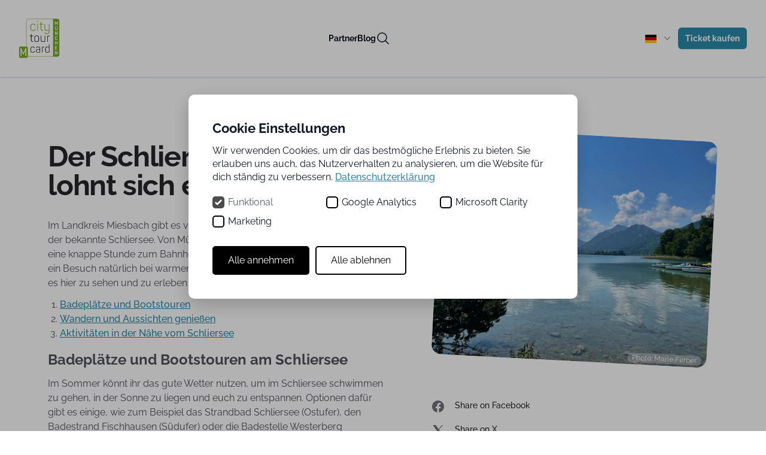

--- FILE ---
content_type: text/html; charset=UTF-8
request_url: https://citytourcard-muenchen.com/de/blog/easy-insider/der-schliersee
body_size: 14427
content:
<!DOCTYPE html>
<html lang="de" class="h-full">
<head>
  <title>Schliersee &ndash; Highlights &amp; Ausflugstipps | CityTourCard M&uuml;nchen</title>

    <meta name="description" content="Ausflugstipp: Entspannen, wandern, Attraktionen am Schliersee genie&szlig;en &ndash; mit CityTourCard M&uuml;nchen Vorteile sichern!">

<meta name="robots" content="all">

    <link rel="canonical" href="https://citytourcard-muenchen.com/de/blog/easy-insider/der-schliersee">
<meta content="de" property="og:locale">
<meta content="CityTourCard M&uuml;nchen" property="og:site_name">
<meta content="https://citytourcard-muenchen.com/de/blog/easy-insider/der-schliersee" property="og:url">
<meta content="website" property="og:type">
<meta content="Schliersee &ndash; Highlights &amp; Ausflugstipps" property="og:title">
<meta content="Ausflugstipp: Entspannen, wandern, Attraktionen am Schliersee genie&szlig;en &ndash; mit CityTourCard M&uuml;nchen Vorteile sichern!" property="og:description">
<meta content="https://citytourcard-muenchen.com/media/pages/blog/easy-insider/der-schliersee/e03b94a7e4-1710172535/schliersee-1200x630-crop-1.jpg" property="og:image">
<meta content="1200" property="og:image:width">
<meta content="630" property="og:image:height">
<meta content="Blick auf den Schliersee, im Hintergrund die Berge" property="og:image:alt">
<script type="application/ld+json">{"@context":"https://schema.org","@graph":[{"@type":"WebSite","@id":"https://citytourcard-muenchen.com/#website","url":"https://citytourcard-muenchen.com/de","name":"CityTourCard München","description":"CityTourCard München, dein Fahrschein für einen Aufenthalt in München. Freie Fahrt mit öffentlichen Verkehrsmitteln & Rabatte bei touristischen Partnern.","inLanguage":"de"}]}</script>
          <link rel="alternate" hreflang="de" href="https://citytourcard-muenchen.com/de/blog/easy-insider/der-schliersee" />
          <link rel="alternate" hreflang="en" href="https://citytourcard-muenchen.com/en/blog/easy-insider/der-schliersee" />
    <link rel="apple-touch-icon" sizes="57x57" href="https://citytourcard-muenchen.com/assets/icons/apple-icon-57x57.png">
  <link rel="apple-touch-icon" sizes="60x60" href="https://citytourcard-muenchen.com/assets/icons/apple-icon-60x60.png">
  <link rel="apple-touch-icon" sizes="72x72" href="https://citytourcard-muenchen.com/assets/icons/apple-icon-72x72.png">
  <link rel="apple-touch-icon" sizes="76x76" href="https://citytourcard-muenchen.com/assets/icons/apple-icon-76x76.png">
  <link rel="apple-touch-icon" sizes="114x114" href="https://citytourcard-muenchen.com/assets/icons/apple-icon-114x114.png">
  <link rel="apple-touch-icon" sizes="120x120" href="https://citytourcard-muenchen.com/assets/icons/apple-icon-120x120.png">
  <link rel="apple-touch-icon" sizes="144x144" href="https://citytourcard-muenchen.com/assets/icons/apple-icon-144x144.png">
  <link rel="apple-touch-icon" sizes="152x152" href="https://citytourcard-muenchen.com/assets/icons/apple-icon-152x152.png">
  <link rel="apple-touch-icon" sizes="180x180" href="https://citytourcard-muenchen.com/assets/icons/apple-icon-180x180.png">
  <link rel="icon" type="image/png" sizes="192x192"  href="https://citytourcard-muenchen.com/assets/icons/android-icon-192x192.png">
  <link rel="icon" type="image/png" sizes="32x32" href="https://citytourcard-muenchen.com/assets/icons/favicon-32x32.png">
  <link rel="icon" type="image/png" sizes="96x96" href="https://citytourcard-muenchen.com/assets/icons/favicon-96x96.png">
  <link rel="icon" type="image/png" sizes="16x16" href="https://citytourcard-muenchen.com/assets/icons/favicon-16x16.png">
  <link rel="manifest" href="https://citytourcard-muenchen.com/assets/icons/manifest.json">
  <meta name="msapplication-TileColor" content="#ffffff">
  <meta name="msapplication-TileImage" content="https://citytourcard-muenchen.com/assets/icons/ms-icon-144x144.png">
  <meta name="theme-color" content="#ffffff">
  <meta charset="UTF-8">
  <meta http-equiv="X-UA-Compatible" content="IE=edge">
  <meta name="viewport" content="width=device-width, initial-scale=1.0">
  <style>
    @font-face {
      font-display: block;
      font-family: Roboto;
      src: url(https://assets.sendinblue.com/font/Roboto/Latin/normal/normal/7529907e9eaf8ebb5220c5f9850e3811.woff2) format("woff2"), url(https://assets.sendinblue.com/font/Roboto/Latin/normal/normal/25c678feafdc175a70922a116c9be3e7.woff) format("woff")
    }

    @font-face {
      font-display: fallback;
      font-family: Roboto;
      font-weight: 600;
      src: url(https://assets.sendinblue.com/font/Roboto/Latin/medium/normal/6e9caeeafb1f3491be3e32744bc30440.woff2) format("woff2"), url(https://assets.sendinblue.com/font/Roboto/Latin/medium/normal/71501f0d8d5aa95960f6475d5487d4c2.woff) format("woff")
    }

    @font-face {
      font-display: fallback;
      font-family: Roboto;
      font-weight: 700;
      src: url(https://assets.sendinblue.com/font/Roboto/Latin/bold/normal/3ef7cf158f310cf752d5ad08cd0e7e60.woff2) format("woff2"), url(https://assets.sendinblue.com/font/Roboto/Latin/bold/normal/ece3a1d82f18b60bcce0211725c476aa.woff) format("woff")
    }

    #sib-container input:-ms-input-placeholder {
      text-align: left;
      font-family: "Helvetica", sans-serif;
      color: #c0ccda;
    }

    #sib-container input::placeholder {
      text-align: left;
      font-family: "Helvetica", sans-serif;
      color: #c0ccda;
    }

    #sib-container textarea::placeholder {
      text-align: left;
      font-family: "Helvetica", sans-serif;
      color: #c0ccda;
    }
  </style>
<link rel="stylesheet" href="https://cdnjs.cloudflare.com/ajax/libs/font-awesome/6.1.1/css/all.min.css" />
<link href="https://citytourcard-muenchen.com/assets/css/fonts.min.css?v=1766411416" rel="stylesheet"><link rel="stylesheet" href="https://sibforms.com/forms/end-form/build/sib-styles.css">
<link href="https://citytourcard-muenchen.com/assets/css/styles.min.css?v=1766411419" rel="stylesheet"><link href="https://citytourcard-muenchen.com/assets/css/flags.css?v=1766411416" rel="stylesheet">
  <script type="text/javascript">
  var cssId = 'myCss';
  if (!document.getElementById(cssId)){
      var head  = document.getElementsByTagName('head')[0];
      var link  = document.createElement('link');
      link.id   = cssId;
      link.rel  = 'stylesheet';
      link.type = 'text/css';
      link.href = 'https://popup.easycitypass.com/static/css/main.css';
      link.media = 'all';
      head.appendChild(link);
  }
  </script>
  <script src="https://popup.easycitypass.com/static/js/bundle.min.js"></script>

  <script src="https://code.jquery.com/jquery-3.6.3.min.js" integrity="sha256-pvPw+upLPUjgMXY0G+8O0xUf+/Im1MZjXxxgOcBQBXU=" crossorigin="anonymous"></script>
  <script src="https://citytourcard-muenchen.com/assets/js/default.min.js?v=1766411416"></script>  <script>
    window.dataLayer = window.dataLayer || [];

    function gtag() {
      dataLayer.push(arguments);
    }
    gtag('consent', 'default', {
      'ad_storage': 'denied',
      'ad_user_data': 'denied',
      'ad_personalization': 'denied',
      'analytics_storage': 'denied',
      'functionality_storage': 'denied',
      'security_storage': 'granted', // technisch notwendige Cookies sind erlaubt
      'clarity': 'denied', // dein eigener Zusatz für Clarity
      'wait_for_update': 500
    });
  </script>
  <!-- Google Tag Manager -->
  <script>
    (function(w, d, s, l, i) {
      w[l] = w[l] || [];
      w[l].push({
        'gtm.start': new Date().getTime(),
        event: 'gtm.js'
      });
      var f = d.getElementsByTagName(s)[0],
        j = d.createElement(s),
        dl = l != 'dataLayer' ? '&l=' + l : '';
      j.async = true;
      j.src = 'https://www.googletagmanager.com/gtm.js?id=' + i + dl;
      f.parentNode.insertBefore(j, f);
    })(window, document, 'script', 'dataLayer', 'GTM-M3NZBGJ');
  </script>
  <!-- End Google Tag Manager -->
    <script>
    gtag('consent', 'update', {
      'ad_storage': 'denied',
      'ad_user_data': 'denied',
      'ad_personalization': 'denied',
      'analytics_storage': 'denied',
      'clarity': 'denied'
    });
  </script>
</head>
<body class="h-full">
<div class="min-h-full">
<header class="container-full bg-center bg-cover bg-no-repeat bg-white sticky top-0 z-50 border-b border-slate-200 shadow shadow-slate-200">
  <nav class="mx-auto flex max-w-7xl items-center justify-between gap-x-4 md:gap-x-6 px-4 md:px-6 p-2 lg:px-8" aria-label="Global">
  <div class="flex lg:flex-1">
    <a href="https://citytourcard-muenchen.com/de" class="-ml-1.5" aria-label="Link zur CityTourCard München">
      <img class="h-28 w-auto" src="https://citytourcard-muenchen.com/assets/images/Logo-CTC-MUE.svg" alt="CityTourCard Logo">
    </a>
  </div>
  <div class="hidden lg:flex lg:flex-1 lg:gap-x-12">
    <a href="https://citytourcard-muenchen.com/de/partner" class="text-sm font-semibold leading-6 text-gray-900" aria-label="Link zur Partnerübersicht">Partner</a>
    <a href="https://citytourcard-muenchen.com/de/blog" class="text-sm font-semibold leading-6 text-gray-900" aria-label="Link zum Blog">Blog</a>
    <a href="https://citytourcard-muenchen.com/de/search" class="" aria-label="Link zur Suche">
      <svg xmlns="http://www.w3.org/2000/svg" fill="none" viewBox="0 0 24 24" stroke-width="1.5" stroke="currentColor" class="w-6 h-6">
        <path stroke-linecap="round" stroke-linejoin="round" d="M21 21l-5.197-5.197m0 0A7.5 7.5 0 105.196 5.196a7.5 7.5 0 0010.607 10.607z" />
      </svg>
    </a>
  </div>

  <div class="flex items-center justify-end gap-4">
    <a href="https://citytourcard-muenchen.com/de/partner" class="lg:hidden -mx-3 block rounded-lg py-2 px-2 text-base leading-7 text-gray-900 underline-offset-4 hover:underline" aria-label="Link zur Partnerübersicht">Partner</a>
    <a href="https://citytourcard-muenchen.com/de/search" class="lg:hidden" aria-label="Link zur Suche">
      <svg xmlns="http://www.w3.org/2000/svg" fill="none" viewBox="0 0 24 24" stroke-width="1.5" stroke="currentColor" class="w-6 h-6">
        <path stroke-linecap="round" stroke-linejoin="round" d="M21 21l-5.197-5.197m0 0A7.5 7.5 0 105.196 5.196a7.5 7.5 0 0010.607 10.607z" />
      </svg>
    </a>
    <div class="hidden relative lg:inline-block text-left">
      <div>
        <button type="button" id="switch-lang" class="inline-flex w-full justify-center align-middle gap-x-1.5 rounded-md bg-white px-3 py-2 text-sm font-semibold text-gray-900 hover:bg-gray-50" aria-expanded="true" aria-haspopup="true">
                      <span class="fi fi-de mr-2 mt-1"></span>
                    <svg class="-mr-1 h-5 w-5 text-gray-400" viewBox="0 0 20 20" fill="currentColor" aria-hidden="true">
            <path fill-rule="evenodd" d="M5.23 7.21a.75.75 0 011.06.02L10 11.168l3.71-3.938a.75.75 0 111.08 1.04l-4.25 4.5a.75.75 0 01-1.08 0l-4.25-4.5a.75.75 0 01.02-1.06z" clip-rule="evenodd" />
          </svg>
        </button>
      </div>
      <div id="lang-list" class="absolute right-0 z-10 mt-2 w-56 origin-top-right divide-y divide-gray-100 rounded-md bg-white shadow-lg ring-1 ring-black ring-opacity-5 focus:outline-none hidden" role="menu" aria-orientation="vertical" aria-labelledby="menu-button" tabindex="-1">
        <div class="py-1" role="none">
          <!-- Active: "bg-gray-100 text-gray-900", Not Active: "text-gray-700" -->
          <a href="https://citytourcard-muenchen.com/de/blog/easy-insider/der-schliersee" class="text-gray-700 group flex items-center px-4 py-2 text-sm hover:bg-gray-50" role="menuitem" tabindex="-1" id="menu-item-0" aria-label="Link zur deutschen Version der Seite">
            <span class="fi fi-de mr-2"></span>Deutsch          </a>
          <a href="https://citytourcard-muenchen.com/en/blog/easy-insider/der-schliersee" class="text-gray-700 group flex items-center px-4 py-2 text-sm hover:bg-gray-50" role="menuitem" tabindex="-1" id="menu-item-0" aria-label="link to the English version of the page">
            <span class="fi fi-us mr-2"></span>Englisch          </a>
        </div>
      </div>
    </div>
    <a href="https://shop.easycitypass.com/CityTourCard/Muenchen" target="_blank" class="rounded-md bg-primary py-2 px-2 md:px-3 text-sm font-semibold text-white shadow-sm hover:bg-secondary focus-visible:outline focus-visible:outline-2 focus-visible:outline-offset-2 focus-visible:outline-[#36A4C8] text-center"
    aria-label="Link zum Ticketshop">
      Ticket kaufen    </a>
  </div>
  <div class="flex lg:hidden">
    <button id="mobile_nav" type="button" class="-m-2.5 inline-flex items-center justify-center rounded-md p-2.5 text-gray-700">
      <span class="sr-only">Open main menu</span>
      <svg class="h-6 w-6" fill="none" viewBox="0 0 24 24" stroke-width="1.5" stroke="currentColor" aria-hidden="true">
        <path stroke-linecap="round" stroke-linejoin="round" d="M3.75 6.75h16.5M3.75 12h16.5m-16.5 5.25h16.5" />
      </svg>
    </button>
  </div>
</nav>
<!-- Mobile menu, show/hide based on menu open state. -->
<div id="mobile_nav_content" class="hidden" role="dialog" aria-modal="true">
  <div class="fixed inset-0 z-10"></div>
  <div class="fixed inset-y-0 right-0 z-10 w-full overflow-y-auto bg-white px-4 md:px-6 py-6 sm:max-w-sm sm:ring-1 sm:ring-gray-900/10">
    <div class="flex items-center justify-between gap-x-4">
      <a href="/" class="-m-1.5 p-1.5" aria-label="Link zur Homepage">
        <span class="sr-only">EasyCityPass</span>
        <img class="h-12 w-auto" src="https://citytourcard-muenchen.com/assets/images/logo-citytourcard.png" alt="CityTourCard Logo">
      </a>
      <div class="flex items-center gap-x-4 justify-end">
        <a href="https://citytourcard-muenchen.com/de/partner" class="lg:hidden -mx-3 block rounded-lg py-2 px-2 text-base leading-7 text-gray-900 underline-offset-4 hover:underline" aria-label="Link zur Partnerübersicht">Partner</a>
        <a href="https://citytourcard-muenchen.com/de/search" class="lg:hidden" aria-label="Link zur Suche">
          <svg xmlns="http://www.w3.org/2000/svg" fill="none" viewBox="0 0 24 24" stroke-width="1.5" stroke="currentColor" class="w-6 h-6">
            <path stroke-linecap="round" stroke-linejoin="round" d="M21 21l-5.197-5.197m0 0A7.5 7.5 0 105.196 5.196a7.5 7.5 0 0010.607 10.607z" />
          </svg>
        </a>
        <a href="https://shop.easycitypass.com/CityTourCard/Muenchen" target="_blank" class="ml-auto rounded-md bg-[#288BAC] py-2 px-2 text-sm font-semibold text-white shadow-sm hover:bg-[#4FABCA] focus-visible:outline focus-visible:outline-2 focus-visible:outline-offset-2 focus-visible:outline-[#36A4C8]"
        aria-label="Link zum Ticketshop">
          Ticket kaufen        </a>
      </div>
      <button id="mobile_nav_close" type="button" class="-m-2.5 rounded-md p-2.5 text-gray-700">
        <span class="sr-only">Close menu</span>
        <svg class="h-6 w-6" fill="none" viewBox="0 0 24 24" stroke-width="1.5" stroke="currentColor" aria-hidden="true">
          <path stroke-linecap="round" stroke-linejoin="round" d="M6 18L18 6M6 6l12 12" />
        </svg>
      </button>
    </div>
    <div class="mt-6 flow-root">
      <div class="-my-6 divide-y divide-gray-500/10">
        <div class="py-6 space-y-1">
          <a href="https://citytourcard-muenchen.com/de/blog" class="-mx-3 block rounded-lg py-1 px-3 text-base font-semibold leading-7 text-gray-900 hover:bg-gray-200" aria-label="Link zum Blog">Blog</a>
          <hr/>
          <div class="flex flex-1 gap-2 py-2 mt-1">
            <span>Sprache:</span>
                                                            <span class="fi fi-de mr-2"></span>
                                                                        <div class="ml-3">
                  <a href="https://citytourcard-muenchen.com/en/blog/easy-insider/der-schliersee"
                                          aria-label="link to the English version of the page"><span class="fi fi-us mr-2"></span>
                                      </a>
                </div>
                                    </div>
        </div>
      </div>
    </div>
  </div>
</div>
</header>
<script src="https://citytourcard-muenchen.com/assets/js/gallery.min.js?v=1766411416"></script><main>
  <div class="px-4 mt-8 mx-auto max-w-7xl lg:px-8 pb-16 pt-8 md:pt-16">
    <div class="relative px-4 md:px-8 lg:px-12">
      <div class="grid grid-cols-1 gap-y-16 lg:grid-cols-2 lg:grid-rows-[auto_1fr] lg:gap-y-12">
        <div class="lg:pl-20">
          <div class="max-w-xs px-2.5 lg:max-w-none relative">
                                        <img src="https://citytourcard-muenchen.com/media/pages/blog/easy-insider/der-schliersee/e03b94a7e4-1710172535/schliersee.webp" alt="Blick auf den Schliersee, im Hintergrund die Berge" title="Schliersee"
                class="aspect-square rotate-3 rounded-2xl bg-zinc-100 object-cover dark:bg-zinc-800" />
                              <span class="absolute bg-gray-200 bg-opacity-40 px-2 text-[0.5rem] md:text-xs right-7 -bottom-2 origin-right rotate-3 text-white rounded-2xl">Photo: Marie Ferber</span>
                                    </div>
        </div>
        <div class="lg:order-first lg:row-span-2">
          <h1 class="text-4xl font-bold tracking-tight text-zinc-800 dark:text-zinc-100 sm:text-5xl">
            Der Schliersee - Darum lohnt sich ein Ausflug          </h1>
          <div class="mt-6 lg:mt-8 space-y-7 text-base text-zinc-600 dark:text-zinc-400 blogtext">
                          <section class="grid2" id="c1ee2fb3-6745-4633-a478-9faeb312aa51">
                                  <div class="column" style="--span:12">
                    <div class="blocks">
                      <p>Im Landkreis Miesbach gibt es viel an Natur zu entdecken. Darunter auch der bekannte Schliersee. Von München aus braucht ihr mit der RB55 etwa eine knappe Stunde zum Bahnhof Schliersee. Besonders empfehlenswert ist ein Besuch natürlich bei warmen Temperaturen und viel Sonnenschein. Was es hier zu sehen und zu erleben gibt, erfahrt ihr in diesem Artikel.</p><ol><li><a href="#Badeplätze" rel="noreferrer">Badeplätze und Bootstouren</a></li><li><a href="#Wandern" rel="noreferrer">Wandern und Aussichten genießen</a></li><li><a href="#Aktivitäten" rel="noreferrer">Aktivitäten in der Nähe vom Schliersee</a></li></ol><h2  id="Badeplätze" >Badeplätze und Bootstouren am Schliersee</h2>
<p>Im Sommer könnt ihr das gute Wetter nutzen, um im Schliersee schwimmen zu gehen, in der Sonne zu liegen und euch zu entspannen. Optionen dafür gibt es einige, wie zum Beispiel das Strandbad Schliersee (Ostufer), den Badestrand Fischhausen (Südufer) oder die Badestelle Westerberg (Westufer). Wenn das Wetter nicht zum Baden im See geeignet ist, ist die Vitaltherme „monte mare“ ein perfekt Alternative.</p><p>Nicht weit von den Badestellen entfernt, gibt es auch die Möglichkeit Boote auszuleihen oder kleine Schiffstouren zu unternehmen. Am Ostufer befindet sich der Bootsverleih Schliersee und noch weiter südlich der SUP-Verleih Schliersee mit Biergarten. In Fischhausen, am Südufer, findet ihr ebenfalls einen Bootsverleih. Am Nordufer bietet Schifffahrt Schliersee Touren über den Schliersee an. Aktuelle Preise, Routen und Öffnungszeiten findet ihr auf den Webseiten der Anbieter.</p><figure data-ratio="auto">
      <div class="relative">
      <img src="https://citytourcard-muenchen.com/media/pages/blog/easy-insider/der-schliersee/5147678b0e-1710172535/schliersee-3.webp" alt="der Schliersee umgeben von Pflanzen und Bergen" class="" style="">
              <span class="absolute bg-gray-200 bg-opacity-40 px-2 text-[0.5rem] md:text-xs right-3 top-0 mt-2 origin-right -rotate-90 text-white rounded-2xl">Photo: Marie Ferber</span>
          </div>
  
    <figcaption>
    Der Schliersee  </figcaption>
  </figure>
<h2  id="Wandern" >Wandern und Aussichten genießen</h2>
<p>Möglichkeiten zum Wandern findet ihr am Schliersee jede Menga und das auch in verschiedenen Schwierigkeitsstufen. Eine gemütliche Wanderung mit etwa 7 km ist die Route „Seeweg um den Schliersee“. Der Aufstieg beträgt nur 30 Höhenmeter und ist auch für Familien mit Kinderwagen geeignet. Unterwegs kommt ihr an vielen Cafés, Biergärten und Restaurants vorbei für eine kurze Stärkung. Die Gehzeit beträgt an sich etwa 1,5 Stunden. <a href="https://servus-schliersee.de/wandern/seeweg-um-den-schliersee/" target="_blank" title="wegbeschreibung" rel="noreferrer">Klicke hier für eine genaue Wegbeschreibung</a>. Eine ebenso leichte Wanderung, die mit einer netten Aussicht belohnt wird, ist der Weg auf die Schliersbergalm. Auf 2 km in ca. 45 Min überwindet ihr 270 Höhenmeter und könnt dann mit einem kühlen Getränk im Sommer oder einem heißen Getränk im Winter, den Blick auf den See und die Natur genießen. Dort angekommen sind es auch nur 15 Minuten bis zum Gipfel des Schliersbergs. Für den Weg zurück ins Tal ist die Seilbahn oder Sommerrodelbahn die schnellste Alternative. <a href="https://servus-schliersee.de/wandern/wanderung-zur-schliersbergalm/" target="_blank" title="wegbeschreibungen" rel="noreferrer">Wegbeschreibungen sind hier zu finden</a>.</p><p>Ein Tipp für eine Mittelschwere Wanderung ist der <a href="https://www.komoot.com/de-de/tour/7530491" target="_blank" title="Prinzenweg" rel="noreferrer">Prinzenweg</a>, welcher euch vom Schliersee zum Tegernsee führt. Der Weg ist etwa 14 km lang mit 540 Metern Anstieg und etwa 600 Metern Abstieg. Funfact: Olaf und Marie vom CityTourCard Team haben diese Wanderung bereits gemacht und können sie sehr empfehlen. Persönlicher Tipp von Marie: „Wanderschuhe und Wanderstöcke sind sicherlich von Vorteil. Ich bin den Weg mit Sneakern gelaufen (was auch geklappt hat 😉), aber Bergabwärts war ohne „Hilfsmittel“ eine ordentliche Herausforderung.“. Eindrücke von der Wanderung findet ihr auf dem <a href="https://www.tiktok.com/@citytourcardmuc/video/7244156871144181019?is_from_webapp=1&amp;sender_device=pc&amp;web_id=7231193610514204187" target="_blank" title="tiktok" rel="noreferrer">CityTourCard München TikTok Account.</a> Zeitlich sollte die Wanderung um die 4,5 – 5 Stunden dauern. Unterwegs kommt ihr an der <a href="https://www.gindelalm.de/" target="_blank" title="Gindelalm " rel="noreferrer">Gindelalm </a>vorbei, wo leckere Speisen und Getränke euch die perfekte Stärkung für den Rest der Route geben.</p><figure data-ratio="auto">
      <div class="relative">
      <img src="https://citytourcard-muenchen.com/media/pages/blog/easy-insider/der-schliersee/c4d5a35c8d-1710172534/schliersee-2.webp" alt="Schilder mit Wanderrouten und Ortshinweisen am Schliersee" class="" style="">
              <span class="absolute bg-gray-200 bg-opacity-40 px-2 text-[0.5rem] md:text-xs right-3 top-0 mt-2 origin-right -rotate-90 text-white rounded-2xl">Photo: Marie Ferber</span>
          </div>
  
    <figcaption>
    Wegweiser am Schliersee  </figcaption>
  </figure>
<h2  id="Aktivitäten" >Aktivitäten in der Nähe vom Schliersee</h2>
<p>In den Nachbarorten am Schliersee gibt es ebenso tolle Unternehmungen, die sogar Allwetter-geeignet sind. Mit der RB55 steigt ihr an der Station Agatharied aus und seid dann in Hausham. In dieser bayrischen Gemeinde ist die Destillerie Lantenhammer zu Hause. Dort werden leckere Spirituosen mit Liebe zubereitet, egal ob Gin, Edelbrände oder Rum. Die Erlebnisdestillerie ist perfekt für eine Besichtigung und Souvenirshoppen geeignet. Als CityTourCard München Nutzer bekommt ihr in der Destillerie Lantenhammer <a href="https://citytourcard-muenchen.com/de/partner/destillerie-lantenhammer" title="lantenhammer" rel="noreferrer">20% Rabatt auf die Self-Guided Tour mit anschließender Verkostung.</a></p><p>Auch Whisky-Fans dürfen sich freuen, denn die SLYRS Destillerie befindet sich ebenso in der Nähe vom Schliersee. Hierfür fahrt ihr eine Station am Bahnhof Schliersee vorbei bis Fischhausen/Neuhaus. In der SLYRS Erlebniswelt gibt es auch die Möglichkeit einer Besichtigung, wo ihr die Liebe zum Whisky in Oberbayern kennenlernen könnt. Mit der CityTourCard München bekommt ihr bei SLYRS <a href="https://citytourcard-muenchen.com/de/partner/slyrs-erlebnisdestillerie" title="slyrs" rel="noreferrer">20% Rabatt auf die Self-Guided Tour</a><a href="https://citytourcard-muenchen.com/de/partner/slyrs-erlebnisdestillerie" rel="noreferrer">.</a></p><p>Besonders geeignet für Familien mit Kindern ist ein Besuch im Markus Wasmeier Freilichtmuseum. Auf etwa 60.000 Quadratmeter wurden historische Gebäude und Höfe mit ihren Einrichtungen restauriert und wieder hergestellt zeigen den Besuchern eine Reise in die Vergangenheit des bäuerlichen Alltags in altbayerischen Dörfern. Darüber hinaus gibt es auch die Möglichkeit lecker zu essen und trinken und die Natur zu genießen. Mit der CityTourCard München bekommt ihr <a href="https://citytourcard-muenchen.com/de/partner/wasmeier-freilichtmuseum" title="wasmeier museum" rel="noreferrer">1€ auf den Eintrittspreis im Wasmeier Freilichtmuseum.</a> Zur Anreise aus München fahrt ihr hier auch mit der RB55 bis zur Station Fischhausen-Neuhaus.</p><div class="mt-5 mb-6">
  <div class="dmheadunderline"></div>
</div><p>Wenn ihr noch mehr Reiseinspiration im bayerischen Oberland sucht, schaut <a href="https://citytourcard-muenchen.com/de/blog/easy-insider" title="blog" rel="noreferrer">hier</a> bei weiteren Artikeln vorbei. </p>                    </div>
                  </div>
                              </section>
                      </div>
        </div>
        <div class="lg:pl-20">
          <ul role="list">
            <li class="mt-4 flex">
              <a href="https://www.facebook.com/sharer/sharer.php?u=https://citytourcard-muenchen.com/de/blog/easy-insider/der-schliersee" target="_blank"
                class="group flex text-sm font-medium text-zinc-800 transition hover:text-primary dark:text-zinc-200 dark:hover:text-teal-500"
                aria-label="Link zum Teilen auf Facebook">
                <svg class="h-6 w-6 flex-none fill-zinc-500 transition group-hover:fill-primary" fill="currentColor" viewBox="0 0 24 24" aria-hidden="true">
                  <path fill-rule="evenodd" d="M22 12c0-5.523-4.477-10-10-10S2 6.477 2 12c0 4.991 3.657 9.128 8.438 9.878v-6.987h-2.54V12h2.54V9.797c0-2.506 1.492-3.89 3.777-3.89 1.094 0 2.238.195 2.238.195v2.46h-1.26c-1.243 0-1.63.771-1.63 1.562V12h2.773l-.443 2.89h-2.33v6.988C18.343 21.128 22 16.991 22 12z" clip-rule="evenodd" />
                </svg>
                <span class="ml-4">Share on Facebook</span>
              </a>
            </li>
            <li class="mt-4 flex">
              <a href="https://x.com/intent/tweet?text=Der Schliersee - Darum lohnt sich ein Ausflug&url=https://citytourcard-muenchen.com/de/blog/easy-insider/der-schliersee"
                target="_blank"
                aria-label="Link zum Teilen auf X"
                class="group flex text-sm font-medium text-zinc-800 transition hover:text-primary dark:text-zinc-200 dark:hover:text-teal-500">
                <svg xmlns="http://www.w3.org/2000/svg" viewBox="0 0 50 50" aria-hidden="true" class="h-6 w-6 flex-none fill-zinc-500 transition group-hover:fill-primary">
                  <path d="M 6.9199219 6 L 21.136719 26.726562 L 6.2285156 44 L 9.40625 44 L 22.544922 28.777344 L 32.986328 44 L 43 44 L 28.123047 22.3125 L 42.203125 6 L 39.027344 6 L 26.716797 20.261719 L 16.933594 6 L 6.9199219 6 z"></path>
                </svg>
                <span class="ml-4">Share on X</span>
              </a>
            </li>
          </ul>
          <div class="mt-8 border-t border-zinc-100 pt-8 dark:border-zinc-700/40"></div>
          <div class="flex">
                          <span class="inline-flex items-center rounded-full bg-gray-100 px-2 py-1 text-xs font-medium text-gray-600 mr-2">München Kurzurlaub</span>
                          <span class="inline-flex items-center rounded-full bg-gray-100 px-2 py-1 text-xs font-medium text-gray-600 mr-2">Reisen mit Kind</span>
                      </div>
        </div>
      </div>
              <nav class="flex items-top justify-between border-t border-gray-200 px-4 sm:px-0 mt-10">
                      <div class="-mt-px flex w-0 flex-1">
              <a href="https://citytourcard-muenchen.com/de/blog/easy-insider/der-blomberg" class="inline-flex items-center border-t-2 border-transparent pr-1 pt-4 text-sm font-medium text-gray-500 hover:border-secondary hover:text-gray-700 no-underline" aria-label="Link zur vorherigen Seite">
                <svg class="mr-3 h-5 w-5 text-gray-400" viewBox="0 0 20 20" fill="currentColor" aria-hidden="true">
                  <path fill-rule="evenodd" d="M18 10a.75.75 0 01-.75.75H4.66l2.1 1.95a.75.75 0 11-1.02 1.1l-3.5-3.25a.75.75 0 010-1.1l3.5-3.25a.75.75 0 111.02 1.1l-2.1 1.95h12.59A.75.75 0 0118 10z" clip-rule="evenodd" />
                </svg>
                Vorheriger Blog-Artikel              </a>
            </div>
                    <div class="hidden md:-mt-px md:flex">
            <div class="">
              <a href="https://citytourcard-muenchen.com/de/blog/easy-insider" class="inline-flex flex-col items-center border-t-2 border-transparent px-4 pt-4 text-sm font-medium text-gray-500 hover:border-secondary hover:text-gray-700 no-underline" aria-label="Link zu allen Artikeln">
                <svg xmlns="http://www.w3.org/2000/svg" fill="none" viewBox="0 0 24 24" stroke-width="1.5" stroke="currentColor" class="w-6 h-6 mb-3">
                  <path stroke-linecap="round" stroke-linejoin="round" d="M8.25 6.75L12 3m0 0l3.75 3.75M12 3v18" />
                </svg>
                <div>Alle Artikel</div>
              </a>
            </div>
          </div>
                      <div class="-mt-px flex w-0 flex-1 justify-end">
              <a href="https://citytourcard-muenchen.com/de/blog/easy-insider/die-s-bahn-muenchen-feiert-geburtstag" class="inline-flex items-center border-t-2 border-transparent pl-1 pt-4 text-sm font-medium text-gray-500 hover:border-secondary hover:text-gray-700 no-underline" aria-label="Link zur nächsten Seite">
                Nächster Blog-Artikel                <svg class="ml-3 h-5 w-5 text-gray-400" viewBox="0 0 20 20" fill="currentColor" aria-hidden="true">
                  <path fill-rule="evenodd" d="M2 10a.75.75 0 01.75-.75h12.59l-2.1-1.95a.75.75 0 111.02-1.1l3.5 3.25a.75.75 0 010 1.1l-3.5 3.25a.75.75 0 11-1.02-1.1l2.1-1.95H2.75A.75.75 0 012 10z" clip-rule="evenodd" />
                </svg>
              </a>
            </div>
                  </nav>
          </div>
  </div>
</main>
  <footer class="bg-slate-200" aria-labelledby="footer-heading">
    <div class="mx-auto max-w-7xl px-6 pb-8 pt-16 sm:pt-24 lg:px-8 lg:pt-32">
      <div class="xl:grid xl:grid-cols-3 xl:gap-8">
        <div>
          <span class="font-medium text-xl">CityTourCard München</span>
          <p class="text-sm leading-6 text-gray-600 mt-8 text-justify pr-3">Ein Ticket, viele Möglichkeiten. Die CityTourCard München ist der Fahrschein für deinen Städtetrip. Freie Fahrt in den öffentlichen Verkehrsmitteln wie Tram, Bus, U- oder S-Bahn. Spare außerdem bei unseren zahlreichen touristischen Rabatt-Partnern. Egal ob Museen, Stadtführungen oder Restaurants mit bayerischer Küche. Tauch ein in das Münchner Lebensgefühl und entdecke die Stadt in deinem eigenen Tempo. CityTourCard München: Mehr sehen, weniger zahlen.</p>
        </div>
        <div class="mt-16 grid grid-cols-2 gap-8 xl:col-span-2 xl:mt-0">
          <div class="md:grid md:grid-cols-2 md:gap-8">
            <div>
              <h3 class="text-sm font-semibold leading-6 text-gray-900">Städte</h3>
              <ul role="list" class="mt-6 space-y-2">
                <li>
                  <a href="https://easycitypass.com/berlin" target="_blank" class="text-sm leading-6 text-gray-600 hover:text-gray-900" aria-label="Link zum EasyCityPass Berlin">Berlin</a>
                </li>
                <li>
                  <a href="https://citytourcard-muenchen.com/de" class="text-sm leading-6 text-gray-600 hover:text-gray-900" aria-label="Link zur CityTourCard München">München</a>
                </li>
                <li>
                  <a href="https://easycitypass.com/wien" target="_blank" class="text-sm leading-6 text-gray-600 hover:text-gray-900" aria-label="Link zum EasyCityPass Wien">Wien</a>
                </li>
              </ul>
            </div>
            <div class="mt-10 md:mt-0">
            <h3 class="text-sm font-semibold leading-6 text-gray-900">Über uns</h3>
              <ul role="list" class="mt-6 space-y-2">
                <li>
                  <a href="https://citytourcard-muenchen.com/de/blog" class="text-sm leading-6 text-gray-600 hover:text-gray-900" aria-label="Link zum Blog">Blog</a>
                </li>
                <li>
                  <a href="https://delmedio-verlag.de/" target="_blank" class="text-sm leading-6 text-gray-600 hover:text-gray-900" aria-label="Link zur Homepage des DelMedio Verlags">Del Medio Verlag</a>
                </li>
                <li>
                  <a href="https://citytourcard-muenchen.com/de/kontakt" class="text-sm leading-6 text-gray-600 hover:text-gray-900" aria-label="Link zur Kontaktseite">Kontakt</a>
                </li>
                <li>
                  <a href="https://citytourcard-muenchen.com/de/partner-list"
                  class="text-sm leading-6 text-gray-600 hover:text-gray-900"
                  aria-label="">
                  Partner Kurzübersicht                </a>
                </li>
              </ul>
            </div>
          </div>
          <div class="md:grid md:grid-cols-2 md:gap-8">
            <div>
            <h3 class="text-sm font-semibold leading-6 text-gray-900">Info</h3>
              <ul role="list" class="mt-6 space-y-2">
                <li>
                  <a href="https://citytourcard-muenchen.com/de/faq" class="text-sm leading-6 text-gray-600 hover:text-gray-900" aria-label="Link zur FAQ Seite">F.A.Q.</a>
                </li>
                <li>
                  <a href="https://citytourcard-muenchen.com/de/partner" class="text-sm leading-6 text-gray-600 hover:text-gray-900" aria-label="Link zur Rabatt-Partnersuche">Rabatt-Partnersuche</a>
                </li>
                <li>
                  <a href="https://citytourcard-muenchen.com/de/muenchen/newsletter/2025"
                     class="text-sm leading-6 text-gray-600 hover:text-gray-900"
                     aria-label="Link zum aktuellen Jahresüberblick des Newsletters für München">
                    Monats-News München                  </a>
                </li>
              </ul>
            </div>
            <div class="mt-10 md:mt-0">
            <h3 class="text-sm font-semibold leading-6 text-gray-900">Rechtliches</h3>
              <ul role="list" class="mt-6 space-y-2">
                <li>
                  <a href="https://citytourcard-muenchen.com/de/terms-of-service" class="text-sm leading-6 text-gray-600 hover:text-gray-900" aria-label="Link zu den allgemeinen Geschäftsbedingungen">AGB's</a>
                </li>
                <li>
                  <a href="https://citytourcard-muenchen.com/de/datenschutzerklaerung" class="text-sm leading-6 text-gray-600 hover:text-gray-900" aria-label="Link zur Datenschutzerklärung">Datenschutzerklärung</a>
                </li>
                <li>
                  <a href="https://citytourcard-muenchen.com/de/imprint" class="text-sm leading-6 text-gray-600 hover:text-gray-900" aria-label="Link zum Impressum">Impressum</a>
                </li>
              </ul>

            </div>
          </div>
        </div>
      </div>
      <div class="mt-16 border-t border-gray-900/10 sm:mt-20 lg:mt-24 pt-8 flex flex-col md:flex-row gap-2">
        <div class="w-full md:w-1/2">
          <!-- Begin Brevo Form -->
          <div class="sib-form2" style="text-align: center;">
            <div id="sib-form-container" class="sib-form-container">
              <div id="error-message" class="sib-form-message-panel" style="font-size:16px; text-align:left; font-family:&quot;Helvetica&quot;, sans-serif; color:#661d1d;">
                <div class="sib-form-message-panel__text sib-form-message-panel__text--center">
                  <svg viewBox="0 0 512 512" class="sib-icon sib-notification__icon">
                    <path d="M256 40c118.621 0 216 96.075 216 216 0 119.291-96.61 216-216 216-119.244 0-216-96.562-216-216 0-119.203 96.602-216 216-216m0-32C119.043 8 8 119.083 8 256c0 136.997 111.043 248 248 248s248-111.003 248-248C504 119.083 392.957 8 256 8zm-11.49 120h22.979c6.823 0 12.274 5.682 11.99 12.5l-7 168c-.268 6.428-5.556 11.5-11.99 11.5h-8.979c-6.433 0-11.722-5.073-11.99-11.5l-7-168c-.283-6.818 5.167-12.5 11.99-12.5zM256 340c-15.464 0-28 12.536-28 28s12.536 28 28 28 28-12.536 28-28-12.536-28-28-28z" />
                  </svg>
                  <span class="sib-form-message-panel__inner-text">
                                    Ihr Abonnement konnte nicht gespeichert werden. Bitte versuchen Sie es erneut.
                                </span>
                </div>
              </div>
              <div></div>
              <div id="success-message" class="sib-form-message-panel" style="font-size:16px; text-align:left; font-family:&quot;Helvetica&quot;, sans-serif; color:#085229; background-color:#e7faf0; border-radius:3px; border-color:#13ce66;max-width:540px;">
                <div class="sib-form-message-panel__text sib-form-message-panel__text--center">
                  <svg viewBox="0 0 512 512" class="sib-icon sib-notification__icon">
                    <path d="M256 8C119.033 8 8 119.033 8 256s111.033 248 248 248 248-111.033 248-248S392.967 8 256 8zm0 464c-118.664 0-216-96.055-216-216 0-118.663 96.055-216 216-216 118.664 0 216 96.055 216 216 0 118.663-96.055 216-216 216zm141.63-274.961L217.15 376.071c-4.705 4.667-12.303 4.637-16.97-.068l-85.878-86.572c-4.667-4.705-4.637-12.303.068-16.97l8.52-8.451c4.705-4.667 12.303-4.637 16.97.068l68.976 69.533 163.441-162.13c4.705-4.667 12.303-4.637 16.97.068l8.451 8.52c4.668 4.705 4.637 12.303-.068 16.97z" />
                  </svg>
                  <span class="sib-form-message-panel__inner-text">Ihr Abonnement wurde erfolgreich abgeschlossen.</span>
                </div>
              </div>
              <div></div>
              <div id="sib-container" class="sib-container--large sib-container--horizontal" style="text-align:center; background-color:transparent; direction:ltr; padding: 0px;">
                <form id="sib-form" method="POST" action="https://38182195.sibforms.com/serve/[base64]" data-type="subscription">
                  <div style="padding: 0px 0;" class="lg:flex flex-col">
                    <div>
                      <h3 class="text-sm font-semibold leading-6 text-gray-900">Melde dich zum Newsletter an!</h3>
                    </div>
                    <div class="sm:flex sm:max-w-md lg:mt-0">
                      <input class="w-full min-w-0 appearance-none rounded-md border-0 bg-white px-3 py-1.5 text-base text-gray-900 shadow-sm ring-1 ring-inset ring-gray-300 placeholder:text-gray-400 focus:ring-2 focus:ring-inset focus:ring-primary sm:text-sm sm:leading-6" type="text" id="EMAIL" name="EMAIL" autocomplete="off" placeholder="Gib deine E-Mail-Adresse an, hello@easy.de" data-required="true" required />
                      <div class="mt-4 sm:mt-0 sm:ml-4 sm:flex-shrink-0">
                        <button class="flex w-full items-center justify-center rounded-md bg-primary py-2 px-3 text-sm font-semibold text-white shadow-sm hover:bg-secondary focus-visible:outline focus-visible:outline-2 focus-visible:outline-offset-2 focus-visible:outline-indigo-600" style="font-size:14px; text-align:left; font-weight:700; font-family:&quot;Helvetica&quot;, sans-serif; color:#FFFFFF; background-color:#57b9da; border-radius:3px; border-width:0px;" form="sib-form" type="submit">
                          <svg class="icon clickable__icon progress-indicator__icon sib-hide-loader-icon" viewBox="0 0 512 512">
                            <path d="M460.116 373.846l-20.823-12.022c-5.541-3.199-7.54-10.159-4.663-15.874 30.137-59.886 28.343-131.652-5.386-189.946-33.641-58.394-94.896-95.833-161.827-99.676C261.028 55.961 256 50.751 256 44.352V20.309c0-6.904 5.808-12.337 12.703-11.982 83.556 4.306 160.163 50.864 202.11 123.677 42.063 72.696 44.079 162.316 6.031 236.832-3.14 6.148-10.75 8.461-16.728 5.01z" />
                          </svg>
                          Anmelden                        </button>
                      </div>
                    </div>
                  </div>
                  <div style="padding: 0px 0;">
                    <div class="sib-optin sib-form-block2">
                      <div class="form__entry entry_mcq">
                        <div class="form__label-row2 form__label-row--horizontal2">
                          <div class="entry__choice2" >
                            <label class="flex gap-1 ml-1">
                              <div class="flex-none">
                                <input type="checkbox" class="input_replaced rounded" value="1" id="OPT_IN" name="OPT_IN" />
                              </div>
                              <div class="mt-1 w-80">
                                <span class="checkbox checkbox_tick_positive"></span><span style="text-align:left; font-family:&quot;Helvetica&quot;, sans-serif; background-color:transparent;"><p class="text-xs text-gray-600">Ich stimme zu, dass meine personenbezogenen Daten genutzt werden, um werbliche E-Mails zu erhalten, und weiß, dass ich diese jederzeit widerrufen kann.</p></span> </label>
                              </div>
                          </div>
                        </div>
                        <label class="entry__error entry__error--primary" style="font-size:16px; text-align:left; font-family:&quot;Helvetica&quot;, sans-serif; color:#661d1d; background-color:#ffeded; border-radius:3px; border-color:#ff4949;">
                        </label>
                      </div>
                    </div>
                  </div>
                  <input type="text" name="email_address_check" value="" class="input--hidden">
                  <input type="hidden" name="locale" value="de">
                </form>
              </div>
            </div>
          </div>
          <!-- End Brevo Form -->
        </div>
        <div class="w-full md:w-1/2">

        </div>

      </div>
      <div class="mt-8 border-t border-gray-900/10 pt-8 md:flex md:items-center md:justify-between">
        <p class="mt-8 text-xs mb-3 text-center md:text-left leading-5 text-gray-500 md:mt-0">&copy; 2025 Del Medio Verlag GmbH</p>
        <div class="flex space-x-6 mb-5 md:mt-0 justify-center">
          <a href="https://www.facebook.com/MuenchenCityTourCard" class="text-gray-400 hover:text-gray-500" alt="Facebook ECP" title="Facebook ECP"  aria-label="Facebook EasyCityPass">
            <span class="sr-only">Facebook</span>
            <svg class="h-6 w-6" fill="currentColor" viewBox="0 0 24 24" aria-hidden="true">
              <path fill-rule="evenodd" d="M22 12c0-5.523-4.477-10-10-10S2 6.477 2 12c0 4.991 3.657 9.128 8.438 9.878v-6.987h-2.54V12h2.54V9.797c0-2.506 1.492-3.89 3.777-3.89 1.094 0 2.238.195 2.238.195v2.46h-1.26c-1.243 0-1.63.771-1.63 1.562V12h2.773l-.443 2.89h-2.33v6.988C18.343 21.128 22 16.991 22 12z" clip-rule="evenodd" />
            </svg>
          </a>

          <a href="https://www.instagram.com/easycitypassberlin/" class="text-gray-400 hover:text-gray-500" alt="Instagram ECP Berlin" title="Instagram ECP Berlin" target="_blank" aria-label="Instagram EasyCityPass Berlin">
            <span class="sr-only">Instagram</span>
            <svg class="h-6 w-6" fill="currentColor" viewBox="0 0 24 24" aria-hidden="true">
              <path fill-rule="evenodd" d="M12.315 2c2.43 0 2.784.013 3.808.06 1.064.049 1.791.218 2.427.465a4.902 4.902 0 011.772 1.153 4.902 4.902 0 011.153 1.772c.247.636.416 1.363.465 2.427.048 1.067.06 1.407.06 4.123v.08c0 2.643-.012 2.987-.06 4.043-.049 1.064-.218 1.791-.465 2.427a4.902 4.902 0 01-1.153 1.772 4.902 4.902 0 01-1.772 1.153c-.636.247-1.363.416-2.427.465-1.067.048-1.407.06-4.123.06h-.08c-2.643 0-2.987-.012-4.043-.06-1.064-.049-1.791-.218-2.427-.465a4.902 4.902 0 01-1.772-1.153 4.902 4.902 0 01-1.153-1.772c-.247-.636-.416-1.363-.465-2.427-.047-1.024-.06-1.379-.06-3.808v-.63c0-2.43.013-2.784.06-3.808.049-1.064.218-1.791.465-2.427a4.902 4.902 0 011.153-1.772A4.902 4.902 0 015.45 2.525c.636-.247 1.363-.416 2.427-.465C8.901 2.013 9.256 2 11.685 2h.63zm-.081 1.802h-.468c-2.456 0-2.784.011-3.807.058-.975.045-1.504.207-1.857.344-.467.182-.8.398-1.15.748-.35.35-.566.683-.748 1.15-.137.353-.3.882-.344 1.857-.047 1.023-.058 1.351-.058 3.807v.468c0 2.456.011 2.784.058 3.807.045.975.207 1.504.344 1.857.182.466.399.8.748 1.15.35.35.683.566 1.15.748.353.137.882.3 1.857.344 1.054.048 1.37.058 4.041.058h.08c2.597 0 2.917-.01 3.96-.058.976-.045 1.505-.207 1.858-.344.466-.182.8-.398 1.15-.748.35-.35.566-.683.748-1.15.137-.353.3-.882.344-1.857.048-1.055.058-1.37.058-4.041v-.08c0-2.597-.01-2.917-.058-3.96-.045-.976-.207-1.505-.344-1.858a3.097 3.097 0 00-.748-1.15 3.098 3.098 0 00-1.15-.748c-.353-.137-.882-.3-1.857-.344-1.023-.047-1.351-.058-3.807-.058zM12 6.865a5.135 5.135 0 110 10.27 5.135 5.135 0 010-10.27zm0 1.802a3.333 3.333 0 100 6.666 3.333 3.333 0 000-6.666zm5.338-3.205a1.2 1.2 0 110 2.4 1.2 1.2 0 010-2.4z" clip-rule="evenodd" />
            </svg>
          </a>
          <a href="https://www.instagram.com/easycitypasswien/" class="text-gray-400 hover:text-gray-500" alt="Instagram ECP Wien" title="Instagram ECP Wien" target="_blank" aria-label="Instagram EasyCityPass Wien">
            <span class="sr-only">Instagram</span>
            <svg class="h-6 w-6" fill="currentColor" viewBox="0 0 24 24" aria-hidden="true">
              <path fill-rule="evenodd" d="M12.315 2c2.43 0 2.784.013 3.808.06 1.064.049 1.791.218 2.427.465a4.902 4.902 0 011.772 1.153 4.902 4.902 0 011.153 1.772c.247.636.416 1.363.465 2.427.048 1.067.06 1.407.06 4.123v.08c0 2.643-.012 2.987-.06 4.043-.049 1.064-.218 1.791-.465 2.427a4.902 4.902 0 01-1.153 1.772 4.902 4.902 0 01-1.772 1.153c-.636.247-1.363.416-2.427.465-1.067.048-1.407.06-4.123.06h-.08c-2.643 0-2.987-.012-4.043-.06-1.064-.049-1.791-.218-2.427-.465a4.902 4.902 0 01-1.772-1.153 4.902 4.902 0 01-1.153-1.772c-.247-.636-.416-1.363-.465-2.427-.047-1.024-.06-1.379-.06-3.808v-.63c0-2.43.013-2.784.06-3.808.049-1.064.218-1.791.465-2.427a4.902 4.902 0 011.153-1.772A4.902 4.902 0 015.45 2.525c.636-.247 1.363-.416 2.427-.465C8.901 2.013 9.256 2 11.685 2h.63zm-.081 1.802h-.468c-2.456 0-2.784.011-3.807.058-.975.045-1.504.207-1.857.344-.467.182-.8.398-1.15.748-.35.35-.566.683-.748 1.15-.137.353-.3.882-.344 1.857-.047 1.023-.058 1.351-.058 3.807v.468c0 2.456.011 2.784.058 3.807.045.975.207 1.504.344 1.857.182.466.399.8.748 1.15.35.35.683.566 1.15.748.353.137.882.3 1.857.344 1.054.048 1.37.058 4.041.058h.08c2.597 0 2.917-.01 3.96-.058.976-.045 1.505-.207 1.858-.344.466-.182.8-.398 1.15-.748.35-.35.566-.683.748-1.15.137-.353.3-.882.344-1.857.048-1.055.058-1.37.058-4.041v-.08c0-2.597-.01-2.917-.058-3.96-.045-.976-.207-1.505-.344-1.858a3.097 3.097 0 00-.748-1.15 3.098 3.098 0 00-1.15-.748c-.353-.137-.882-.3-1.857-.344-1.023-.047-1.351-.058-3.807-.058zM12 6.865a5.135 5.135 0 110 10.27 5.135 5.135 0 010-10.27zm0 1.802a3.333 3.333 0 100 6.666 3.333 3.333 0 000-6.666zm5.338-3.205a1.2 1.2 0 110 2.4 1.2 1.2 0 010-2.4z" clip-rule="evenodd" />
            </svg>
          </a>
          <a href="https://www.instagram.com/citytourcardmuc/" class="text-gray-400 hover:text-gray-500" alt="Instagram CityTourCard Munich" title="Instagram CityTourCard Munich" target="_blank" aria-label="Instagram CityTourCard ">
            <span class="sr-only">Instagram</span>
            <svg class="h-6 w-6" fill="currentColor" viewBox="0 0 24 24" aria-hidden="true">
              <path fill-rule="evenodd" d="M12.315 2c2.43 0 2.784.013 3.808.06 1.064.049 1.791.218 2.427.465a4.902 4.902 0 011.772 1.153 4.902 4.902 0 011.153 1.772c.247.636.416 1.363.465 2.427.048 1.067.06 1.407.06 4.123v.08c0 2.643-.012 2.987-.06 4.043-.049 1.064-.218 1.791-.465 2.427a4.902 4.902 0 01-1.153 1.772 4.902 4.902 0 01-1.772 1.153c-.636.247-1.363.416-2.427.465-1.067.048-1.407.06-4.123.06h-.08c-2.643 0-2.987-.012-4.043-.06-1.064-.049-1.791-.218-2.427-.465a4.902 4.902 0 01-1.772-1.153 4.902 4.902 0 01-1.153-1.772c-.247-.636-.416-1.363-.465-2.427-.047-1.024-.06-1.379-.06-3.808v-.63c0-2.43.013-2.784.06-3.808.049-1.064.218-1.791.465-2.427a4.902 4.902 0 011.153-1.772A4.902 4.902 0 015.45 2.525c.636-.247 1.363-.416 2.427-.465C8.901 2.013 9.256 2 11.685 2h.63zm-.081 1.802h-.468c-2.456 0-2.784.011-3.807.058-.975.045-1.504.207-1.857.344-.467.182-.8.398-1.15.748-.35.35-.566.683-.748 1.15-.137.353-.3.882-.344 1.857-.047 1.023-.058 1.351-.058 3.807v.468c0 2.456.011 2.784.058 3.807.045.975.207 1.504.344 1.857.182.466.399.8.748 1.15.35.35.683.566 1.15.748.353.137.882.3 1.857.344 1.054.048 1.37.058 4.041.058h.08c2.597 0 2.917-.01 3.96-.058.976-.045 1.505-.207 1.858-.344.466-.182.8-.398 1.15-.748.35-.35.566-.683.748-1.15.137-.353.3-.882.344-1.857.048-1.055.058-1.37.058-4.041v-.08c0-2.597-.01-2.917-.058-3.96-.045-.976-.207-1.505-.344-1.858a3.097 3.097 0 00-.748-1.15 3.098 3.098 0 00-1.15-.748c-.353-.137-.882-.3-1.857-.344-1.023-.047-1.351-.058-3.807-.058zM12 6.865a5.135 5.135 0 110 10.27 5.135 5.135 0 010-10.27zm0 1.802a3.333 3.333 0 100 6.666 3.333 3.333 0 000-6.666zm5.338-3.205a1.2 1.2 0 110 2.4 1.2 1.2 0 010-2.4z" clip-rule="evenodd" />
            </svg>
          </a>
          <a href="https://www.tiktok.com/@easycitypassberlin" class="text-gray-400 hover:text-gray-500" alt="TikTok EasyCityPass Berlin" title="TikTok EasyCityPass Berlin" target="_blank" aria-label="TikTok EasyCityPass Berlin">
            <svg role="img" class="h-6 w-6" fill="currentColor" viewBox="0 0 24 24" xmlns="http://www.w3.org/2000/svg"><path d="M12.525.02c1.31-.02 2.61-.01 3.91-.02.08 1.53.63 3.09 1.75 4.17 1.12 1.11 2.7 1.62 4.24 1.79v4.03c-1.44-.05-2.89-.35-4.2-.97-.57-.26-1.1-.59-1.62-.93-.01 2.92.01 5.84-.02 8.75-.08 1.4-.54 2.79-1.35 3.94-1.31 1.92-3.58 3.17-5.91 3.21-1.43.08-2.86-.31-4.08-1.03-2.02-1.19-3.44-3.37-3.65-5.71-.02-.5-.03-1-.01-1.49.18-1.9 1.12-3.72 2.58-4.96 1.66-1.44 3.98-2.13 6.15-1.72.02 1.48-.04 2.96-.04 4.44-.99-.32-2.15-.23-3.02.37-.63.41-1.11 1.04-1.36 1.75-.21.51-.15 1.07-.14 1.61.24 1.64 1.82 3.02 3.5 2.87 1.12-.01 2.19-.66 2.77-1.61.19-.33.4-.67.41-1.06.1-1.79.06-3.57.07-5.36.01-4.03-.01-8.05.02-12.07z"/></svg>
          </a>
          <a href="https://www.tiktok.com/@citytourcardmuc" class="text-gray-400 hover:text-gray-500" alt="TikTok CityTourCard München" title="TikTok CityTourCard München" target="_blank" aria-label="TikTok CityTourCard ">
            <svg role="img" class="h-6 w-6" fill="currentColor" viewBox="0 0 24 24" xmlns="http://www.w3.org/2000/svg"><path d="M12.525.02c1.31-.02 2.61-.01 3.91-.02.08 1.53.63 3.09 1.75 4.17 1.12 1.11 2.7 1.62 4.24 1.79v4.03c-1.44-.05-2.89-.35-4.2-.97-.57-.26-1.1-.59-1.62-.93-.01 2.92.01 5.84-.02 8.75-.08 1.4-.54 2.79-1.35 3.94-1.31 1.92-3.58 3.17-5.91 3.21-1.43.08-2.86-.31-4.08-1.03-2.02-1.19-3.44-3.37-3.65-5.71-.02-.5-.03-1-.01-1.49.18-1.9 1.12-3.72 2.58-4.96 1.66-1.44 3.98-2.13 6.15-1.72.02 1.48-.04 2.96-.04 4.44-.99-.32-2.15-.23-3.02.37-.63.41-1.11 1.04-1.36 1.75-.21.51-.15 1.07-.14 1.61.24 1.64 1.82 3.02 3.5 2.87 1.12-.01 2.19-.66 2.77-1.61.19-.33.4-.67.41-1.06.1-1.79.06-3.57.07-5.36.01-4.03-.01-8.05.02-12.07z"/></svg>
          </a>

        </div>
        <div class="flex w-2/3 md:w-auto mx-auto md:mx-0">
          <label for="language" class="text-sm font-medium leading-6 text-gray-500 mr-2 pt-1">Sprache:</label>
          <select id="language" name="language" class="w-full rounded-md border-0 py-1 pl-3 pr-10 text-gray-900 ring-1 ring-inset ring-gray-300 focus:ring-2 focus:ring-indigo-600 sm:text-sm sm:leading-6" onChange="sprache_wechseln()">
                                          <option value="de" selected>Deutsch</option>
                                                        <option value="https://citytourcard-muenchen.com/en/blog/easy-insider/der-schliersee">Englisch</option>
                                    </select>
        </div>


      </div>
    </div>
  </footer>

  
  <script>
    window.REQUIRED_CODE_ERROR_MESSAGE = 'Please choose a country code';
    window.LOCALE = 'en';
    window.EMAIL_INVALID_MESSAGE = window.SMS_INVALID_MESSAGE = "Die angegebenen Informationen sind ungültig. Bitte überprüfen Sie das Feldformat und versuchen Sie es erneut.";
    window.REQUIRED_ERROR_MESSAGE = "Dieses Feld kann nicht leer gelassen werden. ";
    window.GENERIC_INVALID_MESSAGE = "Die angegebenen Informationen sind ungültig. Bitte überprüfen Sie das Feldformat und versuchen Sie es erneut.";
    window.translation = {
      common: {
        selectedList: '{quantity} list selected',
        selectedLists: '{quantity} lists selected'
      }
    };

    var AUTOHIDE = Boolean(0);

    function sprache_wechseln() {
      var url = document.getElementById("language").value;

      // Weiterleitung auf die ausgewählte Sprache
      window.location = url;
    }
  </script>
  <script defer src="https://sibforms.com/forms/end-form/build/main.js"></script>
      <link href="https://citytourcard-muenchen.com/media/plugins/michnhokn/cookie-banner/cookie-modal.css?v=20250416002" rel="stylesheet"><div class="cookie-modal cookie-modal--hidden" id="cookie-modal"
     data-show-on-first="true">
    <div class="cookie-modal__content">
        <div class="cookie-modal__header">
            <div>
                <p class="cookie-modal__title">Cookie Einstellungen</p>
            </div>
            <div>
                            </div>
        </div>
        <p class="cookie-modal__text">Wir verwenden Cookies, um dir das bestmögliche Erlebnis zu bieten. Sie erlauben uns auch, das Nutzerverhalten zu analysieren, um die Website für dich ständig zu verbessern. <a href="https://citytourcard-muenchen.com/de/datenschutzerklaerung">Datenschutzerkl&auml;rung</a></p>
        <div class="cookie-modal__options">
            <label class="cookie-modal__option disabled">
    <input class="cookie-modal__checkbox" type="checkbox" checked disabled data-cookie-id="essential">
    <span class="cookie-modal__check">
        <svg width="12" height="10" viewBox="0 0 12 10" xmlns="http://www.w3.org/2000/svg">
            <path d="M1 5l3.3 3L11 1" stroke-width="2" fill="none" fill-rule="evenodd"></path>
        </svg>
    </span>
    <span class="cookie-modal__label">Funktional</span>
</label>
                            <label class="cookie-modal__option ">
    <input class="cookie-modal__checkbox" type="checkbox"   data-cookie-id="analytics">
    <span class="cookie-modal__check">
        <svg width="12" height="10" viewBox="0 0 12 10" xmlns="http://www.w3.org/2000/svg">
            <path d="M1 5l3.3 3L11 1" stroke-width="2" fill="none" fill-rule="evenodd"></path>
        </svg>
    </span>
    <span class="cookie-modal__label">Google Analytics</span>
</label>
                            <label class="cookie-modal__option ">
    <input class="cookie-modal__checkbox" type="checkbox"   data-cookie-id="clarity">
    <span class="cookie-modal__check">
        <svg width="12" height="10" viewBox="0 0 12 10" xmlns="http://www.w3.org/2000/svg">
            <path d="M1 5l3.3 3L11 1" stroke-width="2" fill="none" fill-rule="evenodd"></path>
        </svg>
    </span>
    <span class="cookie-modal__label">Microsoft Clarity</span>
</label>
                            <label class="cookie-modal__option ">
    <input class="cookie-modal__checkbox" type="checkbox"   data-cookie-id="marketing">
    <span class="cookie-modal__check">
        <svg width="12" height="10" viewBox="0 0 12 10" xmlns="http://www.w3.org/2000/svg">
            <path d="M1 5l3.3 3L11 1" stroke-width="2" fill="none" fill-rule="evenodd"></path>
        </svg>
    </span>
    <span class="cookie-modal__label">Marketing</span>
</label>
                    </div>
        <div class="cookie-modal__buttons">
            <a href="#" class="cookie-modal__button primary" id="cookie-accept"
               title="Alle annehmen">
                <span>Alle annehmen</span>
            </a>
            <a href="#" class="cookie-modal__button" id="cookie-deny"
               title="Alle ablehnen">
                <span>Alle ablehnen</span>
            </a>
            <a href="#" class="cookie-modal__button hide" id="cookie-save"
               title="Einstellung speichern">
                <span>Einstellung speichern</span>
            </a>
        </div>
    </div>
</div>
<!-- Cookie Banner -->
    <script defer src="https://citytourcard-muenchen.com/media/plugins/michnhokn/cookie-banner/cookie-modal.js?v=20250416002"></script>
</body>
</html>


--- FILE ---
content_type: text/css
request_url: https://citytourcard-muenchen.com/assets/css/fonts.min.css?v=1766411416
body_size: 253
content:
/* raleway-regular - latin */
@font-face{font-display:swap;font-family:'Raleway';font-style:normal;font-weight:400;src:url(../fonts/railway/raleway-v28-latin-regular.eot);src:url(../fonts/railway/raleway-v28-latin-regular.eot?#iefix) format('embedded-opentype'),url(../fonts/railway/raleway-v28-latin-regular.woff2) format('woff2'),url(../fonts/railway/raleway-v28-latin-regular.woff) format('woff'),url(../fonts/railway/raleway-v28-latin-regular.ttf) format('truetype'),url(../fonts/railway/raleway-v28-latin-regular.svg#Raleway) format('svg')}@font-face{font-display:swap;font-family:'Raleway';font-style:normal;font-weight:700;src:url(../fonts/railway/raleway-v28-latin-700.eot);src:url(../fonts/railway/raleway-v28-latin-700.eot?#iefix) format('embedded-opentype'),url(../fonts/railway/raleway-v28-latin-700.woff2) format('woff2'),url(../fonts/railway/raleway-v28-latin-700.woff) format('woff'),url(../fonts/railway/raleway-v28-latin-700.ttf) format('truetype'),url(../fonts/railway/raleway-v28-latin-700.svg#Raleway) format('svg')}

--- FILE ---
content_type: text/css
request_url: https://citytourcard-muenchen.com/assets/css/flags.css?v=1766411416
body_size: 58
content:
@import "/node_modules/flag-icons/css/flag-icons.min.css";

--- FILE ---
content_type: text/css
request_url: https://popup.easycitypass.com/static/css/main.css
body_size: 1498
content:
@font-face{font-family:Raleway;font-style:normal;font-weight:400;src:local(""),url(/static/media/Raleway-Regular.20d41940.ttf) format("truetype")}@font-face{font-family:Raleway;font-style:normal;font-weight:500;src:local(""),url(/static/media/Raleway-Medium.b952c3c8.ttf) format("truetype")}@font-face{font-family:Raleway;font-style:normal;font-weight:700;src:local(""),url(/static/media/Raleway-Bold.88079335.ttf) format("truetype")}.funnel-element *,.partner-element *{font-family:Raleway,HelveticaNeue,Helvetica Neue,Helvetica,Arial,sans-serif}.funnel-element .trigger-button.small{font-size:15px;font-weight:500;line-height:20px;padding:7px 5px;background-color:rgba(87,187,218,.8)}.funnel .trigger-button,.funnel p.trigger-button,.trigger-button{background-attachment:scroll;background-clip:border-box;background-color:#57bbda;background-image:none;background-origin:padding-box;background-position:0 0;background-position-x:0;background-position-y:0;background-repeat:repeat;background-size:auto;border-bottom-left-radius:10px;border-bottom-right-radius:10px;border-top-left-radius:10px;border-top-right-radius:10px;box-sizing:border-box;color:#fff;cursor:pointer;display:inline;font-family:Raleway,HelveticaNeue,Helvetica Neue,Helvetica,Arial,sans-serif;font-size:17.5px;font-weight:700;line-height:27px;margin:10px 0;outline-color:#fff;outline-style:none;outline-width:0;padding:10px;text-align:center;text-decoration:none;-webkit-text-decoration-color:#fff;text-decoration-color:#fff;-webkit-text-decoration-line:none;text-decoration-line:none;-webkit-text-decoration-style:solid;text-decoration-style:solid;text-transform:none;-webkit-transition-delay:0s;transition-delay:0s;-webkit-transition-duration:.2s;transition-duration:.2s;-webkit-transition-property:color;transition-property:color;-webkit-transition-timing-function:ease;transition-timing-function:ease}.trigger-button:focus,.trigger-button:hover{background:#4a9db7;color:#fff}.trigger-button-small{display:inline-block;margin:0;padding:10px 20px;border-radius:80px}.funnel .trigger-button.expand{display:block}.funnel .trigger-button.dissabled{background:#ececec;color:#000;font-weight:400;cursor:default}.funnel-bg{position:fixed;top:0;left:0;z-index:999999999;background:rgba(0,0,0,.36);height:100vh;width:100vw;display:flex;flex-direction:column;align-items:center;justify-content:center}.funnel{background-attachment:scroll;background-clip:border-box;background-color:#fff;background-image:none;background-origin:padding-box;background-position:0 0;background-position-x:0;background-position-y:0;background-repeat:repeat;background-size:auto;border-bottom-left-radius:20px;border-bottom-right-radius:20px;border-top-left-radius:20px;border-top-right-radius:20px;font-size:25.2667px;line-height:27px;max-width:500px;padding:20px;position:relative}.funnel,.funnel p,.partner-loop p{box-sizing:border-box;color:#707070;font-family:Raleway,HelveticaNeue,Helvetica Neue,Helvetica,Arial,sans-serif;font-weight:400;text-align:center;text-transform:none}.funnel p,.partner-loop p{font-size:16px;line-height:29px;margin:0 0 17px}.partner-loop p{line-height:20px;margin-top:10px}.funnel h2{box-sizing:border-box;color:#222;font-family:Raleway;font-size:30px;font-weight:400;line-height:33px;margin-bottom:10px;margin-top:-30px;text-align:center;text-transform:none}.funnel-logo{max-width:80px;max-height:80px}.funnel-logo-container{background-attachment:scroll;background-clip:border-box;background-color:#fff;background-image:none;background-origin:padding-box;background-position:0 0;background-position-x:0;background-position-y:0;background-repeat:repeat;background-size:auto;border-bottom-left-radius:20px;border-bottom-right-radius:20px;border-top-left-radius:20px;border-top-right-radius:20px;display:inline-block;padding:10px;position:relative;top:-50px}.funnel-logo-container,.funnel-logo-container2{box-sizing:border-box;color:#707070;line-height:27px;text-align:center;text-transform:none}.funnel-logo-container2{align-items:center;display:flex;height:100px;justify-content:center;width:100px}.funnelActionButton{cursor:pointer;position:absolute;color:#565656;font-family:Raleway,HelveticaNeue,Helvetica Neue,Helvetica,Arial,sans-serif;font-size:40px;font-weight:400;line-height:27px;text-align:center;text-transform:none}.closeFunnel{right:20px;top:25px}.backFunnel{top:30px;font-size:20px;left:20px}.mobile-funnel-element .mobile-trigger-button{width:75px;height:50px;position:relative;cursor:pointer}.mobile-funnel-element .mobile-trigger-button .main-icon{position:absolute;height:40px;width:40px;left:17px;top:4px;color:grey}.mobile-funnel-element .mobile-trigger-button .sub-icon{display:none;position:absolute;height:20px;width:20px;right:0;top:0;color:#57bbda}.mobile-funnel-element .mobile-trigger-button .ticket-icon{position:absolute;color:#57bbda;margin-top:-13px}.partner-app{padding:0 10px;margin-top:10px}.partner-app-logo{width:60px!important;border-radius:10px;margin:0 auto}.download-mobile{height:40px;margin:5px auto!important;cursor:pointer;width:auto!important;display:inline!important}.partner-loop{display:flex;justify-content:center;flex-wrap:wrap;grid-gap:20px 25px;gap:20px 25px}.partner-loop .partner-app{text-align:center;width:120px;margin:10px;text-decoration:none}.partner-loop .partner-app p{margin-bottom:0}@media screen and (max-width:1024px){.funnel{padding:10px}.funnel h2{margin-top:50px}.funnel-bg{justify-content:flex-start;padding-top:10px}.funnel-logo-container{display:none;visibility:hidden}.backFunnel{font-size:14px;top:20px}.closeFunnel{top:18px}}.partner-app-store-links,.partner-app-wrapper{text-align:center}.partner-app-wrapper>img{margin-bottom:7px;display:inline!important}.tag-manager-store-open{margin-bottom:15px!important}
/*# sourceMappingURL=main.css.map */

--- FILE ---
content_type: text/css
request_url: https://citytourcard-muenchen.com/media/plugins/michnhokn/cookie-banner/cookie-modal.css?v=20250416002
body_size: 781
content:
.cookie-modal{position:fixed;z-index:1000;width:100%;height:100%;background-color:#0000004d;left:0;top:0}.cookie-modal--hidden{display:none}.cookie-modal__content{max-width:650px;padding:20px;box-shadow:0 10px 30px #0003;background-color:#fff;margin:15vh auto 0;pointer-events:auto;border-radius:10px}@media(min-width:400px){.cookie-modal__content{margin:22vh auto 0;padding:40px}}.cookie-modal__title{font-size:1.4rem;font-weight:700;margin-bottom:10px;margin-top:0}.cookie-modal__text{margin-bottom:20px;line-height:1.4}.cookie-modal__text a{text-decoration:underline}.cookie-modal__options{margin-bottom:20px;display:flex;flex-direction:row;align-items:flex-start;justify-content:flex-start;flex-wrap:wrap}.cookie-modal__options>*{width:calc(50% - 30px)}@media(min-width:400px){.cookie-modal__options>*{width:calc(33.3333% - 30px)}}.cookie-modal__option{display:inline-flex;flex-direction:row;align-items:center;justify-content:flex-start;position:relative;cursor:pointer;margin-right:30px;margin-bottom:10px}.cookie-modal__option.disabled{opacity:.7}.cookie-modal__checkbox{appearance:none;-webkit-appearance:none;-moz-appearance:none;display:block;width:20px;height:20px;border-radius:5px;border:2px solid #000000;margin:0 6px 0 0;flex-shrink:0}.cookie-modal__checkbox:checked{background-color:#000}.cookie-modal__checkbox:checked:focus-visible{outline:none;background-color:#81a2be}.cookie-modal__checkbox:focus-visible{outline:none;border-color:#81a2be}.cookie-modal__check{position:absolute;left:0;z-index:1;display:flex;justify-content:center;align-items:center;width:20px;height:20px;flex-shrink:0}.cookie-modal__check svg{stroke:#fff}.cookie-modal__label{line-height:22px}.cookie-modal__buttons{display:flex;flex-direction:row;align-items:flex-start;justify-content:flex-start}.cookie-modal__button{display:block;margin-right:8px;padding:6px 20px;white-space:nowrap;border:2px solid #000000;border-radius:5px;text-decoration:none;color:#000}@media(min-width:400px){.cookie-modal__button{margin-right:10px;padding:10px 24px}}.cookie-modal__button.primary{background-color:#000;color:#fff}.cookie-modal__button.primary:focus-visible,.cookie-modal__button.primary:hover{background-color:#81a2be}.cookie-modal__button:focus-visible,.cookie-modal__button:hover{outline:none;border-color:#81a2be}.cookie-modal__button.hide{display:none}.cookie-modal__header{display:flex;justify-content:space-between}.cookie-modal__close{color:#8abeb7}


--- FILE ---
content_type: image/svg+xml
request_url: https://citytourcard-muenchen.com/assets/images/Logo-CTC-MUE.svg
body_size: 21728
content:
<?xml version="1.0" encoding="utf-8"?>
<!-- Generator: Adobe Illustrator 27.8.0, SVG Export Plug-In . SVG Version: 6.00 Build 0)  -->
<svg version="1.1" id="Ebene_1" xmlns="http://www.w3.org/2000/svg" xmlns:xlink="http://www.w3.org/1999/xlink" x="0px" y="0px"
	 viewBox="0 0 595.28 841.89" style="enable-background:new 0 0 595.28 841.89;" xml:space="preserve">
<style type="text/css">
	.st0{clip-path:url(#SVGID_00000003803808950115075770000009147605104146178971_);fill:#FFFFFF;}
	
		.st1{clip-path:url(#SVGID_00000003803808950115075770000009147605104146178971_);fill:none;stroke:#76A722;stroke-width:4.027;stroke-linecap:round;}
	.st2{clip-path:url(#SVGID_00000003803808950115075770000009147605104146178971_);}
	.st3{clip-path:url(#SVGID_00000003803808950115075770000009147605104146178971_);fill:#76A722;}
	.st4{clip-path:url(#SVGID_00000003803808950115075770000009147605104146178971_);fill:none;stroke:#76A722;stroke-width:1.073;}
	.st5{fill:#FFFFFF;}
	.st6{clip-path:url(#SVGID_00000115512368168740468510000001794571665315567241_);fill:#76A722;}
	.st7{clip-path:url(#SVGID_00000115512368168740468510000001794571665315567241_);fill:none;stroke:#76A722;stroke-width:3.476;}
	.st8{clip-path:url(#SVGID_00000115512368168740468510000001794571665315567241_);fill:#FFFFFF;}
	.st9{clip-path:url(#SVGID_00000115512368168740468510000001794571665315567241_);fill:none;stroke:#FFFFFF;stroke-width:0.879;}
</style>
<g>
	<defs>
		<rect id="SVGID_1_" x="41.37" y="173.52" width="513.05" height="494.84"/>
	</defs>
	<clipPath id="SVGID_00000134952448180730337930000014021838111010769560_">
		<use xlink:href="#SVGID_1_"  style="overflow:visible;"/>
	</clipPath>
	<path style="clip-path:url(#SVGID_00000134952448180730337930000014021838111010769560_);fill:#FFFFFF;" d="M137.3,649.15h390.27
		c12.61,0,22.83-10.22,22.83-22.83V200.38c0-12.61-10.22-22.83-22.83-22.83H160.36c-12.61,0-22.83,10.22-22.83,22.83v449.74"/>
	
		<path style="clip-path:url(#SVGID_00000134952448180730337930000014021838111010769560_);fill:none;stroke:#76A722;stroke-width:4.027;stroke-linecap:round;" d="
		M137.3,649.15h390.27c12.61,0,22.83-10.22,22.83-22.83V200.38c0-12.61-10.22-22.83-22.83-22.83H160.36
		c-12.61,0-22.83,10.22-22.83,22.83v449.74"/>
	<path style="clip-path:url(#SVGID_00000134952448180730337930000014021838111010769560_);" d="M380.52,572.35v-20.09
		c0-7.07,1.72-12.39,5.16-15.97c3.44-3.58,8.46-5.37,15.07-5.37c4.28,0,8.16,0.56,11.65,1.67c3.49,1.12,6.3,2.33,8.44,3.63v51.06
		c0,1.4-0.16,2.35-0.49,2.86c-0.33,0.51-1.19,1.09-2.58,1.74c-1.86,0.93-4.21,1.7-7.05,2.3c-2.84,0.61-5.88,0.91-9.14,0.91
		c-7.16,0-12.49-1.88-15.98-5.65C382.12,585.68,380.42,579.98,380.52,572.35 M401.44,600.68c7.9,0,14.74-1.35,20.51-4.05
		c2.05-0.93,3.37-1.86,3.98-2.79c0.6-0.93,0.91-2.56,0.91-4.88v-91.8c0-0.65-0.09-1.09-0.28-1.32c-0.19-0.23-0.61-0.35-1.26-0.35
		h-2.93c-0.56,0-0.96,0.12-1.19,0.35c-0.23,0.23-0.35,0.68-0.35,1.32v33.35c-6.79-3.53-13.67-5.3-20.65-5.3
		c-8.37,0-14.74,2.3-19.11,6.91s-6.56,11.28-6.56,20.02v20.37C374.52,591.28,383.49,600.68,401.44,600.68 M333.22,598.72h3.21
		c0.93,0,1.39-0.56,1.39-1.67v-56.08c0-1.12,0.16-2.05,0.49-2.79c0.33-0.74,1.05-1.39,2.16-1.95c1.95-0.93,4.42-1.74,7.39-2.44
		c2.98-0.7,6.18-1.05,9.63-1.05h5.72c0.56,0,0.95-0.12,1.19-0.35c0.23-0.23,0.35-0.67,0.35-1.32v-2.37c0-0.93-0.51-1.4-1.53-1.4
		h-5.44c-8.56,0-15.72,1.35-21.49,4.05c-1.77,0.84-2.95,1.79-3.56,2.86c-0.61,1.07-0.91,2.72-0.91,4.95v57.9
		C331.83,598.16,332.29,598.72,333.22,598.72 M264.16,579.33c0-5.49,1.7-9.53,5.09-12.14c3.39-2.6,8.63-3.91,15.7-3.91
		c5.67,0,11.86,0.56,18.56,1.67v22.74c0,1.68-0.19,2.82-0.56,3.42c-0.37,0.61-1.16,1.14-2.37,1.6c-4,1.95-9.35,2.93-16.04,2.93
		c-6.98,0-12.12-1.33-15.42-3.98C265.81,589.03,264.16,584.91,264.16,579.33 M284.95,600.68c8.28,0,14.93-1.21,19.95-3.63
		c1.77-0.84,2.95-1.77,3.56-2.79c0.6-1.02,0.91-2.74,0.91-5.16v-37.81c0-8.84-1.93-15.39-5.79-19.67
		c-3.86-4.28-10.07-6.42-18.63-6.42c-11.72,0-19.86,4.93-24.42,14.79c-0.19,0.28-0.28,0.65-0.28,1.12c0,0.56,0.37,0.98,1.12,1.26
		l1.81,0.84c0.56,0.28,1,0.35,1.32,0.21c0.33-0.14,0.63-0.44,0.91-0.91c4-7.9,10.51-11.86,19.53-11.86c6.42,0,11.11,1.61,14.09,4.81
		c2.98,3.21,4.47,8.4,4.47,15.56v8.93c-0.37-0.09-2.3-0.37-5.79-0.84c-3.49-0.46-7.6-0.7-12.35-0.7c-9.3,0-16.16,1.7-20.58,5.09
		c-4.42,3.4-6.63,8.67-6.63,15.84c0,7.35,2.14,12.74,6.42,16.18C268.86,598.95,275.65,600.68,284.95,600.68 M216.03,600.68
		c7.35,0,13.04-1.58,17.09-4.74c4.05-3.16,7.23-8.14,9.56-14.93c0.56-1.21,0.23-1.95-0.98-2.23l-2.65-0.84
		c-0.56-0.18-0.98-0.21-1.26-0.07c-0.28,0.14-0.51,0.54-0.7,1.18c-1.77,5.68-4.25,9.79-7.46,12.35c-3.21,2.56-7.7,3.84-13.46,3.84
		c-6.7,0-11.84-1.9-15.42-5.72c-3.58-3.81-5.37-9.07-5.37-15.76v-21.77c0-6.7,1.77-11.93,5.3-15.69c3.53-3.77,8.74-5.65,15.63-5.65
		c5.95,0,10.51,1.26,13.67,3.77c3.16,2.51,5.49,6.51,6.98,12c0.28,0.84,0.7,1.26,1.26,1.26l0.84-0.14l2.37-0.84
		c0.74-0.28,1.12-0.74,1.12-1.4c0-0.37-0.05-0.7-0.14-0.98c-1.77-6.23-4.67-10.97-8.72-14.23c-4.05-3.25-9.79-4.88-17.23-4.88
		c-8.93,0-15.67,2.35-20.23,7.05c-4.56,4.7-6.84,11.32-6.84,19.88v21.63c0,8.56,2.28,15.18,6.84,19.88
		C200.77,598.33,207.38,600.68,216.03,600.68"/>
	<path style="clip-path:url(#SVGID_00000134952448180730337930000014021838111010769560_);" d="M401.01,464.57h3.46
		c1,0,1.5-0.6,1.5-1.8v-60.4c0-1.2,0.17-2.2,0.53-3.01c0.35-0.8,1.13-1.5,2.33-2.1c2.1-1,4.76-1.88,7.96-2.63
		c3.2-0.75,6.66-1.13,10.37-1.13h6.16c0.6,0,1.03-0.12,1.28-0.38c0.25-0.25,0.38-0.72,0.38-1.43v-2.55c0-1-0.55-1.5-1.65-1.5h-5.86
		c-9.22,0-16.93,1.45-23.14,4.36c-1.9,0.9-3.18,1.93-3.83,3.08c-0.65,1.15-0.98,2.93-0.98,5.33v62.35
		C399.51,463.97,400.01,464.57,401.01,464.57 M344.52,466.68c5.61,0,10.34-0.45,14.2-1.35c3.85-0.9,7.34-2.05,10.44-3.46
		c2-0.9,3.35-1.93,4.06-3.08c0.7-1.15,1.05-2.88,1.05-5.18V389.3c0-1.1-0.55-1.65-1.65-1.65h-3.16c-1.1,0-1.65,0.55-1.65,1.65v62.35
		c0,1.3-0.18,2.36-0.53,3.16c-0.35,0.8-1.13,1.5-2.33,2.1c-5.21,2.5-11.72,3.76-19.53,3.76c-7.11,0-12.32-1.93-15.63-5.79
		c-3.31-3.85-4.96-9.69-4.96-17.5V389.3c0-1.1-0.55-1.65-1.65-1.65h-3.16c-0.7,0-1.15,0.13-1.35,0.38c-0.2,0.25-0.3,0.68-0.3,1.28
		v48.38c0,9.31,2.13,16.48,6.39,21.49C329.02,464.17,335.6,466.68,344.52,466.68 M243.56,440.38v-28.7c0-6.21,2.08-11.14,6.23-14.8
		c4.16-3.66,9.64-5.48,16.45-5.48c6.91,0,12.45,1.8,16.6,5.41c4.15,3.61,6.23,8.56,6.23,14.87v28.7c0,6.31-2.08,11.29-6.23,14.95
		c-4.16,3.66-9.69,5.48-16.6,5.48c-6.81,0-12.3-1.85-16.45-5.56C245.63,451.55,243.56,446.59,243.56,440.38 M266.24,466.68
		c9.02,0,16.15-2.33,21.41-6.99c5.26-4.66,7.89-11.09,7.89-19.31v-28.55c0-8.21-2.63-14.67-7.89-19.38
		c-5.26-4.71-12.4-7.06-21.41-7.06c-8.92,0-16,2.38-21.26,7.14c-5.26,4.76-7.89,11.19-7.89,19.31v28.55
		c0,8.11,2.63,14.52,7.89,19.23C250.24,464.32,257.33,466.68,266.24,466.68 M220.42,464.57c1,0,1.68-0.1,2.03-0.3
		c0.35-0.2,0.53-0.7,0.53-1.5v-2.86c0-1-0.45-1.5-1.35-1.5h-0.45c-5.31,0-9.34-0.55-12.1-1.65c-2.76-1.1-4.73-3.23-5.93-6.39
		c-1.2-3.16-1.8-7.94-1.8-14.35V393.5h20.13c0.6,0,1.03-0.1,1.28-0.3c0.25-0.2,0.38-0.65,0.38-1.35v-2.55c0-1.1-0.55-1.65-1.65-1.65
		h-20.13v-16.38c0-0.6-0.1-1.03-0.3-1.28c-0.2-0.25-0.65-0.37-1.35-0.37h-3.16c-1.1,0-1.65,0.55-1.65,1.65v16.38H181.2
		c-1.1,0-1.65,0.55-1.65,1.65v2.55c0,0.7,0.12,1.15,0.38,1.35c0.25,0.2,0.68,0.3,1.28,0.3h13.67v42.82c0,7.71,0.83,13.57,2.48,17.58
		c1.65,4.01,4.28,6.79,7.89,8.34C208.85,463.8,213.91,464.57,220.42,464.57"/>
	<path style="clip-path:url(#SVGID_00000134952448180730337930000014021838111010769560_);fill:#76A722;" d="M395.95,367.14
		c20.96,0,31.44-11.98,31.44-35.93v-89.49c0-1.22-0.61-1.83-1.83-1.83h-3.49c-1.22,0-1.83,0.61-1.83,1.83v72.36
		c-3.77,1.66-7.57,3.02-11.39,4.08c-3.83,1.06-8.29,1.58-13.39,1.58c-7.88,0-13.64-2.16-17.3-6.49c-3.66-4.32-5.49-10.81-5.49-19.46
		v-52.07c0-1.22-0.61-1.83-1.83-1.83h-3.49c-0.78,0-1.28,0.14-1.5,0.42c-0.22,0.28-0.33,0.75-0.33,1.41v52.4
		c0,10.31,2.36,18.24,7.07,23.79c4.71,5.55,12,8.32,21.88,8.32c5.65,0,10.37-0.5,14.14-1.5c3.77-1,7.65-2.33,11.64-3.99v10.98
		c0,19.3-8.1,28.94-24.29,28.94c-5.88,0-10.59-1.36-14.14-4.08c-3.55-2.72-6.49-6.57-8.82-11.56c-0.56-0.89-1.11-1.33-1.66-1.33
		l-1.33,0.33l-2.33,1.33c-0.78,0.33-1.17,0.83-1.17,1.5c0,0.44,0.17,1,0.5,1.66c2.66,5.99,6.26,10.59,10.81,13.81
		C382.37,365.53,388.41,367.14,395.95,367.14 M345.05,325.06c1.11,0,1.86-0.11,2.25-0.33c0.39-0.22,0.58-0.77,0.58-1.66v-3.16
		c0-1.11-0.5-1.66-1.5-1.66h-0.5c-5.88,0-10.34-0.61-13.39-1.83c-3.05-1.22-5.24-3.58-6.57-7.07c-1.33-3.49-2-8.79-2-15.89v-47.08
		h22.29c0.67,0,1.14-0.11,1.41-0.33c0.28-0.22,0.42-0.72,0.42-1.5v-2.83c0-1.22-0.61-1.83-1.83-1.83h-22.29v-18.13
		c0-0.67-0.11-1.14-0.33-1.41c-0.22-0.28-0.72-0.42-1.5-0.42h-3.49c-1.22,0-1.83,0.61-1.83,1.83v18.13h-15.14
		c-1.22,0-1.83,0.61-1.83,1.83v2.83c0,0.78,0.14,1.28,0.42,1.5c0.27,0.22,0.75,0.33,1.41,0.33h15.14v47.41
		c0,8.54,0.92,15.03,2.75,19.46c1.83,4.44,4.74,7.51,8.73,9.23C332.24,324.2,337.84,325.06,345.05,325.06 M273.52,213.94
		c0,1.66,0.28,2.77,0.83,3.33c0.55,0.56,1.55,0.83,2.99,0.83h2.33c1.44,0,2.41-0.3,2.91-0.91c0.5-0.61,0.75-1.69,0.75-3.24v-1.33
		c0-1.55-0.25-2.63-0.75-3.24c-0.5-0.61-1.47-0.92-2.91-0.92h-2.33c-1.44,0-2.44,0.31-2.99,0.92c-0.56,0.61-0.83,1.69-0.83,3.24
		V213.94z M276.85,325.06h3.33c0.77,0,1.27-0.14,1.5-0.42c0.22-0.28,0.33-0.8,0.33-1.58v-81.34c0-0.67-0.11-1.14-0.33-1.41
		c-0.22-0.28-0.72-0.42-1.5-0.42h-3.33c-0.78,0-1.31,0.14-1.58,0.42c-0.28,0.28-0.42,0.75-0.42,1.41v81.34
		c0,0.78,0.14,1.31,0.42,1.58C275.55,324.92,276.07,325.06,276.85,325.06 M219.63,327.38c8.76,0,15.55-1.89,20.38-5.66
		c4.82-3.77,8.62-9.7,11.39-17.8c0.67-1.44,0.28-2.33-1.16-2.66l-3.16-1c-0.67-0.22-1.17-0.25-1.5-0.08
		c-0.33,0.17-0.61,0.64-0.83,1.41c-2.11,6.77-5.07,11.67-8.9,14.72c-3.83,3.05-9.18,4.57-16.05,4.57c-7.98,0-14.11-2.27-18.38-6.82
		c-4.27-4.55-6.41-10.81-6.41-18.8v-25.95c0-7.99,2.11-14.22,6.32-18.71c4.21-4.49,10.42-6.74,18.63-6.74c7.1,0,12.53,1.5,16.3,4.49
		c3.77,2.99,6.54,7.76,8.32,14.31c0.33,1,0.83,1.5,1.5,1.5l1-0.17l2.83-1c0.89-0.33,1.33-0.89,1.33-1.66c0-0.44-0.06-0.83-0.17-1.16
		c-2.11-7.43-5.57-13.08-10.4-16.97c-4.82-3.88-11.67-5.82-20.54-5.82c-10.65,0-18.69,2.8-24.12,8.4c-5.43,5.6-8.15,13.5-8.15,23.7
		v25.78c0,10.2,2.72,18.1,8.15,23.7C201.44,324.58,209.32,327.38,219.63,327.38"/>
	
		<path style="clip-path:url(#SVGID_00000134952448180730337930000014021838111010769560_);fill:none;stroke:#76A722;stroke-width:1.073;" d="
		M395.95,367.14c20.96,0,31.44-11.98,31.44-35.93v-89.49c0-1.22-0.61-1.83-1.83-1.83h-3.49c-1.22,0-1.83,0.61-1.83,1.83v72.36
		c-3.77,1.66-7.57,3.02-11.39,4.08c-3.83,1.06-8.29,1.58-13.39,1.58c-7.88,0-13.64-2.16-17.3-6.49c-3.66-4.32-5.49-10.81-5.49-19.46
		v-52.07c0-1.22-0.61-1.83-1.83-1.83h-3.49c-0.78,0-1.28,0.14-1.5,0.42c-0.22,0.28-0.33,0.75-0.33,1.41v52.4
		c0,10.31,2.36,18.24,7.07,23.79c4.71,5.55,12,8.32,21.88,8.32c5.65,0,10.37-0.5,14.14-1.5c3.77-1,7.65-2.33,11.64-3.99v10.98
		c0,19.3-8.1,28.94-24.29,28.94c-5.88,0-10.59-1.36-14.14-4.08c-3.55-2.72-6.49-6.57-8.82-11.56c-0.56-0.89-1.11-1.33-1.66-1.33
		l-1.33,0.33l-2.33,1.33c-0.78,0.33-1.17,0.83-1.17,1.5c0,0.44,0.17,1,0.5,1.66c2.66,5.99,6.26,10.59,10.81,13.81
		C382.37,365.53,388.41,367.14,395.95,367.14z M345.05,325.06c1.11,0,1.86-0.11,2.25-0.33c0.39-0.22,0.58-0.77,0.58-1.66v-3.16
		c0-1.11-0.5-1.66-1.5-1.66h-0.5c-5.88,0-10.34-0.61-13.39-1.83c-3.05-1.22-5.24-3.58-6.57-7.07c-1.33-3.49-2-8.79-2-15.89v-47.08
		h22.29c0.67,0,1.14-0.11,1.41-0.33c0.28-0.22,0.42-0.72,0.42-1.5v-2.83c0-1.22-0.61-1.83-1.83-1.83h-22.29v-18.13
		c0-0.67-0.11-1.14-0.33-1.41c-0.22-0.28-0.72-0.42-1.5-0.42h-3.49c-1.22,0-1.83,0.61-1.83,1.83v18.13h-15.14
		c-1.22,0-1.83,0.61-1.83,1.83v2.83c0,0.78,0.14,1.28,0.42,1.5c0.27,0.22,0.75,0.33,1.41,0.33h15.14v47.41
		c0,8.54,0.92,15.03,2.75,19.46c1.83,4.44,4.74,7.51,8.73,9.23C332.24,324.2,337.84,325.06,345.05,325.06z M273.52,213.94
		c0,1.66,0.28,2.77,0.83,3.33c0.55,0.56,1.55,0.83,2.99,0.83h2.33c1.44,0,2.41-0.3,2.91-0.91c0.5-0.61,0.75-1.69,0.75-3.24v-1.33
		c0-1.55-0.25-2.63-0.75-3.24c-0.5-0.61-1.47-0.92-2.91-0.92h-2.33c-1.44,0-2.44,0.31-2.99,0.92c-0.56,0.61-0.83,1.69-0.83,3.24
		V213.94z M276.85,325.06h3.33c0.77,0,1.27-0.14,1.5-0.42c0.22-0.28,0.33-0.8,0.33-1.58v-81.34c0-0.67-0.11-1.14-0.33-1.41
		c-0.22-0.28-0.72-0.42-1.5-0.42h-3.33c-0.78,0-1.31,0.14-1.58,0.42c-0.28,0.28-0.42,0.75-0.42,1.41v81.34
		c0,0.78,0.14,1.31,0.42,1.58C275.55,324.92,276.07,325.06,276.85,325.06z M219.63,327.38c8.76,0,15.55-1.89,20.38-5.66
		c4.82-3.77,8.62-9.7,11.39-17.8c0.67-1.44,0.28-2.33-1.16-2.66l-3.16-1c-0.67-0.22-1.17-0.25-1.5-0.08
		c-0.33,0.17-0.61,0.64-0.83,1.41c-2.11,6.77-5.07,11.67-8.9,14.72c-3.83,3.05-9.18,4.57-16.05,4.57c-7.98,0-14.11-2.27-18.38-6.82
		c-4.27-4.55-6.41-10.81-6.41-18.8v-25.95c0-7.99,2.11-14.22,6.32-18.71c4.21-4.49,10.42-6.74,18.63-6.74c7.1,0,12.53,1.5,16.3,4.49
		c3.77,2.99,6.54,7.76,8.32,14.31c0.33,1,0.83,1.5,1.5,1.5l1-0.17l2.83-1c0.89-0.33,1.33-0.89,1.33-1.66c0-0.44-0.06-0.83-0.17-1.16
		c-2.11-7.43-5.57-13.08-10.4-16.97c-4.82-3.88-11.67-5.82-20.54-5.82c-10.65,0-18.69,2.8-24.12,8.4c-5.43,5.6-8.15,13.5-8.15,23.7
		v25.78c0,10.2,2.72,18.1,8.15,23.7C201.44,324.58,209.32,327.38,219.63,327.38z"/>
	<path style="clip-path:url(#SVGID_00000134952448180730337930000014021838111010769560_);fill:#76A722;" d="M473.5,650.11
		l57.52-0.69c12.61-0.15,22.83-10.5,22.83-23.11V200.42c0-12.61-10.22-22.83-22.83-22.83h-57.87"/>
	<path style="clip-path:url(#SVGID_00000134952448180730337930000014021838111010769560_);fill:#FFFFFF;" d="M496.6,252.98h3.38
		c0.75,0,1.28-0.16,1.57-0.47s0.44-0.87,0.44-1.66v-19.05c0-3.84-0.42-8.04-1.25-12.6h0.44c0.67,2.47,1.31,4.54,1.91,6.24
		c0.6,1.69,1.37,3.44,2.29,5.23l5.45,10.66c0.29,0.63,0.59,1.04,0.88,1.25c0.29,0.21,0.75,0.31,1.38,0.31h2.44
		c0.58,0,1.03-0.11,1.35-0.34c0.31-0.23,0.62-0.64,0.91-1.22l5.27-10.66c1.67-3.43,3.15-7.23,4.45-11.41h0.38
		c-0.79,4.31-1.19,8.46-1.19,12.47v19.12c0,0.8,0.15,1.35,0.44,1.66s0.82,0.47,1.57,0.47h3.45c0.79,0,1.34-0.16,1.63-0.47
		s0.44-0.87,0.44-1.66V210.6c0-0.79-0.15-1.35-0.44-1.66s-0.84-0.47-1.63-0.47h-3.63c-0.8,0-1.35,0.1-1.66,0.31
		c-0.31,0.21-0.64,0.67-0.97,1.38l-11.53,24.01l-11.53-24.07c-0.29-0.67-0.64-1.11-1.03-1.32c-0.4-0.21-1.01-0.31-1.85-0.31h-3.32
		c-0.75,0-1.28,0.16-1.57,0.47s-0.44,0.87-0.44,1.66v40.24c0,0.8,0.15,1.35,0.44,1.66S495.85,252.98,496.6,252.98"/>
	<path style="clip-path:url(#SVGID_00000134952448180730337930000014021838111010769560_);fill:#FFFFFF;" d="M514.22,319.07
		c5.27,0,9.3-1.45,12.1-4.36c2.8-2.9,4.2-6.86,4.2-11.88v-27.2c0-0.79-0.15-1.33-0.44-1.6c-0.29-0.27-0.81-0.41-1.57-0.41h-3.89
		c-0.75,0-1.28,0.14-1.57,0.41c-0.29,0.27-0.44,0.81-0.44,1.6v27.27c0,2.84-0.69,5.03-2.07,6.55c-1.38,1.53-3.49,2.29-6.33,2.29
		c-2.8,0-4.9-0.76-6.3-2.29c-1.4-1.52-2.1-3.71-2.1-6.55v-27.27c0-0.79-0.15-1.33-0.44-1.6c-0.29-0.27-0.82-0.41-1.57-0.41h-3.89
		c-0.75,0-1.26,0.14-1.54,0.41c-0.27,0.27-0.41,0.81-0.41,1.6v27.2c0,5.01,1.39,8.97,4.17,11.88
		C504.93,317.62,508.95,319.07,514.22,319.07"/>
	<path style="clip-path:url(#SVGID_00000134952448180730337930000014021838111010769560_);fill:#FFFFFF;" d="M500.24,379.58h3.64
		c0.71,0,1.22-0.16,1.54-0.47c0.31-0.31,0.47-0.87,0.47-1.66v-19.68c0-3.89-0.38-8.04-1.13-12.47h0.38c0.75,2.22,1.44,4.12,2.07,5.7
		c0.63,1.59,1.4,3.2,2.32,4.83l12.85,22.69c0.21,0.42,0.46,0.7,0.75,0.85c0.29,0.15,0.69,0.22,1.19,0.22h4.39
		c0.75,0,1.27-0.16,1.57-0.47c0.29-0.31,0.44-0.87,0.44-1.66V337.2c0-0.79-0.15-1.35-0.44-1.66c-0.29-0.31-0.81-0.47-1.57-0.47
		h-3.64c-0.71,0-1.21,0.16-1.5,0.47c-0.29,0.31-0.44,0.87-0.44,1.66v19.43c0,2.42,0.11,4.58,0.34,6.46
		c0.23,1.88,0.57,3.95,1.03,6.21h-0.44c-0.13-0.38-0.41-1.17-0.85-2.38c-0.44-1.21-0.94-2.5-1.51-3.85s-1.28-2.83-2.16-4.42
		l-12.79-22.57c-0.21-0.33-0.46-0.58-0.75-0.75c-0.29-0.17-0.69-0.25-1.19-0.25h-4.58c-0.75,0-1.26,0.16-1.54,0.47
		s-0.41,0.87-0.41,1.66v40.24c0,0.8,0.14,1.35,0.41,1.66S499.49,379.58,500.24,379.58"/>
	<path style="clip-path:url(#SVGID_00000134952448180730337930000014021838111010769560_);fill:#FFFFFF;" d="M513.59,442.46
		c8.27,0,13.58-3.51,15.92-10.53c0.12-0.46,0.19-0.82,0.19-1.07c0-0.79-0.48-1.34-1.44-1.63l-3.7-1.19
		c-0.59-0.17-0.94-0.25-1.07-0.25c-0.63,0-1.13,0.54-1.5,1.63c-0.63,1.88-1.61,3.3-2.95,4.26c-1.34,0.96-3.09,1.44-5.27,1.44
		c-5.93,0-8.9-2.99-8.9-8.96v-13.85c0-5.93,2.92-8.9,8.77-8.9c2.3,0,4.14,0.45,5.52,1.35c1.38,0.9,2.38,2.31,3.01,4.23
		c0.21,0.59,0.42,0.99,0.63,1.22c0.21,0.23,0.5,0.34,0.88,0.34c0.29,0,0.63-0.06,1-0.19l3.57-1.13c0.96-0.33,1.44-0.86,1.44-1.57
		c0-0.38-0.08-0.75-0.25-1.13c-2.34-6.98-7.63-10.47-15.86-10.47c-5.27,0-9.35,1.45-12.25,4.36c-2.91,2.9-4.36,6.88-4.36,11.94
		v13.73c0,5.1,1.45,9.1,4.36,12C504.24,441.01,508.33,442.46,513.59,442.46"/>
	<path style="clip-path:url(#SVGID_00000134952448180730337930000014021838111010769560_);fill:#FFFFFF;" d="M500.24,500.35h3.95
		c0.71,0,1.21-0.16,1.51-0.47c0.29-0.31,0.44-0.87,0.44-1.66v-16.74h16.11v16.74c0,0.8,0.13,1.35,0.41,1.66
		c0.27,0.31,0.78,0.47,1.54,0.47h3.89c0.75,0,1.28-0.16,1.57-0.47s0.44-0.87,0.44-1.66v-40.24c0-0.79-0.15-1.35-0.44-1.66
		c-0.29-0.31-0.81-0.47-1.57-0.47h-3.89c-0.75,0-1.26,0.16-1.54,0.47c-0.27,0.31-0.41,0.87-0.41,1.66v16.17h-16.11v-16.17
		c0-0.79-0.15-1.35-0.44-1.66c-0.29-0.31-0.79-0.47-1.51-0.47h-3.95c-0.75,0-1.26,0.16-1.54,0.47c-0.27,0.31-0.41,0.87-0.41,1.66
		v40.24c0,0.8,0.14,1.35,0.41,1.66S499.49,500.35,500.24,500.35"/>
	<path style="clip-path:url(#SVGID_00000134952448180730337930000014021838111010769560_);fill:#FFFFFF;" d="M500.24,562.44h23.44
		c0.75,0,1.27-0.16,1.57-0.47c0.29-0.31,0.44-0.87,0.44-1.66v-3.07c0-0.79-0.15-1.35-0.44-1.66c-0.29-0.31-0.81-0.47-1.57-0.47
		h-17.55v-11.53h14.23c0.71,0,1.21-0.16,1.5-0.47c0.29-0.31,0.44-0.87,0.44-1.66v-3.07c0-0.79-0.15-1.35-0.44-1.66
		c-0.29-0.31-0.79-0.47-1.5-0.47h-14.23v-10.97h16.99c0.75,0,1.27-0.16,1.57-0.47c0.29-0.31,0.44-0.87,0.44-1.66v-3.07
		c0-0.79-0.15-1.35-0.44-1.66c-0.29-0.31-0.81-0.47-1.57-0.47h-22.88c-0.75,0-1.26,0.16-1.54,0.47s-0.41,0.87-0.41,1.66v40.24
		c0,0.8,0.14,1.35,0.41,1.66C498.98,562.29,499.49,562.44,500.24,562.44"/>
	<path style="clip-path:url(#SVGID_00000134952448180730337930000014021838111010769560_);fill:#FFFFFF;" d="M500.24,624.58h3.64
		c0.71,0,1.22-0.16,1.54-0.47c0.31-0.31,0.47-0.87,0.47-1.66v-19.68c0-3.89-0.38-8.04-1.13-12.47h0.38c0.75,2.22,1.44,4.12,2.07,5.7
		c0.63,1.59,1.4,3.2,2.32,4.83l12.85,22.69c0.21,0.42,0.46,0.7,0.75,0.85c0.29,0.15,0.69,0.22,1.19,0.22h4.39
		c0.75,0,1.27-0.16,1.57-0.47c0.29-0.31,0.44-0.87,0.44-1.66v-40.24c0-0.79-0.15-1.35-0.44-1.66c-0.29-0.31-0.81-0.47-1.57-0.47
		h-3.64c-0.71,0-1.21,0.16-1.5,0.47c-0.29,0.31-0.44,0.87-0.44,1.66v19.43c0,2.42,0.11,4.58,0.34,6.46
		c0.23,1.88,0.57,3.95,1.03,6.21h-0.44c-0.13-0.38-0.41-1.17-0.85-2.38c-0.44-1.21-0.94-2.5-1.51-3.85
		c-0.56-1.36-1.28-2.83-2.16-4.42l-12.79-22.57c-0.21-0.33-0.46-0.58-0.75-0.75c-0.29-0.17-0.69-0.25-1.19-0.25h-4.58
		c-0.75,0-1.26,0.16-1.54,0.47c-0.27,0.31-0.41,0.87-0.41,1.66v40.24c0,0.8,0.14,1.35,0.41,1.66
		C498.98,624.43,499.49,624.58,500.24,624.58"/>
</g>
<path class="st5" d="M502.62,272.13h-5.94 M522.82,263.1h-5.75v6.27h5.75V263.1z M511.4,263.1h-5.75v6.27h5.75V263.1z
	 M531.97,272.13h-5.94"/>
<g>
	<defs>
		<rect id="SVGID_00000032639435307673332450000016011911999526085253_" x="41.37" y="173.52" width="513.05" height="494.84"/>
	</defs>
	<clipPath id="SVGID_00000103965916801393732860000009043779368269632925_">
		<use xlink:href="#SVGID_00000032639435307673332450000016011911999526085253_"  style="overflow:visible;"/>
	</clipPath>
	<path style="clip-path:url(#SVGID_00000103965916801393732860000009043779368269632925_);fill:#76A722;" d="M61.46,526.13
		c-9.17,0-16.61,7.44-16.61,16.61v105.53c0,9.17,7.44,16.61,16.61,16.61h75.26c9.17,0,16.61-7.44,16.61-16.61V542.75
		c0-9.17-7.44-16.61-16.61-16.61H61.46z"/>
	
		<path style="clip-path:url(#SVGID_00000103965916801393732860000009043779368269632925_);fill:none;stroke:#76A722;stroke-width:3.476;" d="
		M61.46,526.13c-9.17,0-16.61,7.44-16.61,16.61v105.53c0,9.17,7.44,16.61,16.61,16.61h75.26c9.17,0,16.61-7.44,16.61-16.61V542.75
		c0-9.17-7.44-16.61-16.61-16.61H61.46z"/>
	<path style="clip-path:url(#SVGID_00000103965916801393732860000009043779368269632925_);fill:#FFFFFF;" d="M65.07,644.88h5.02
		c1.04,0,1.77-0.28,2.21-0.83c0.44-0.56,0.66-1.48,0.66-2.78v-50.35c0-8.72-0.56-17.43-1.68-26.15h0.6
		c2.47,8.81,5.1,16.55,7.9,23.23l14,31.29c0.4,1.11,0.84,1.83,1.32,2.16c0.48,0.33,1.2,0.49,2.15,0.49h3.47
		c0.96,0,1.68-0.19,2.15-0.56c0.48-0.37,0.92-1.06,1.32-2.09l13.52-31.15c2.95-6.77,5.74-14.51,8.37-23.23h0.6
		c-1.2,9.27-1.79,17.94-1.79,26.01v50.35c0,1.3,0.22,2.23,0.66,2.78c0.44,0.56,1.21,0.83,2.33,0.83h5.02c1.12,0,1.89-0.28,2.33-0.83
		c0.44-0.56,0.66-1.48,0.66-2.78v-91.52c0-1.3-0.22-2.23-0.66-2.78c-0.44-0.56-1.22-0.83-2.33-0.83h-5.26
		c-1.12,0-1.93,0.19-2.45,0.56c-0.52,0.37-1.02,1.16-1.5,2.36l-24.64,58.14l-24.88-58.28c-0.4-1.11-0.9-1.85-1.5-2.23
		c-0.6-0.37-1.5-0.56-2.69-0.56h-4.9c-1.12,0-1.9,0.28-2.33,0.83c-0.44,0.56-0.66,1.48-0.66,2.78v91.52c0,1.3,0.22,2.23,0.66,2.78
		C63.17,644.61,63.95,644.88,65.07,644.88"/>
	
		<path style="clip-path:url(#SVGID_00000103965916801393732860000009043779368269632925_);fill:none;stroke:#FFFFFF;stroke-width:0.879;" d="
		M65.07,644.88h5.02c1.04,0,1.77-0.28,2.21-0.83c0.44-0.56,0.66-1.48,0.66-2.78v-50.35c0-8.72-0.56-17.43-1.68-26.15h0.6
		c2.47,8.81,5.1,16.55,7.9,23.23l14,31.29c0.4,1.11,0.84,1.83,1.32,2.16c0.48,0.33,1.2,0.49,2.15,0.49h3.47
		c0.96,0,1.68-0.19,2.15-0.56c0.48-0.37,0.92-1.06,1.32-2.09l13.52-31.15c2.95-6.77,5.74-14.51,8.37-23.23h0.6
		c-1.2,9.27-1.79,17.94-1.79,26.01v50.35c0,1.3,0.22,2.23,0.66,2.78c0.44,0.56,1.21,0.83,2.33,0.83h5.02c1.12,0,1.89-0.28,2.33-0.83
		c0.44-0.56,0.66-1.48,0.66-2.78v-91.52c0-1.3-0.22-2.23-0.66-2.78c-0.44-0.56-1.22-0.83-2.33-0.83h-5.26
		c-1.12,0-1.93,0.19-2.45,0.56c-0.52,0.37-1.02,1.16-1.5,2.36l-24.64,58.14l-24.88-58.28c-0.4-1.11-0.9-1.85-1.5-2.23
		c-0.6-0.37-1.5-0.56-2.69-0.56h-4.9c-1.12,0-1.9,0.28-2.33,0.83c-0.44,0.56-0.66,1.48-0.66,2.78v91.52c0,1.3,0.22,2.23,0.66,2.78
		C63.17,644.61,63.95,644.88,65.07,644.88z"/>
</g>
</svg>


--- FILE ---
content_type: application/javascript
request_url: https://citytourcard-muenchen.com/assets/js/default.min.js?v=1766411416
body_size: 669
content:
function cleanImgPosClasses(){$("#gallery_main_pic").removeClass("bg-center"),$("#gallery_main_pic").removeClass("bg-top"),$("#gallery_main_pic").removeClass("bg-bottom"),$("#gallery_main_pic").removeClass("bg-left"),$("#gallery_main_pic").removeClass("bg-right"),$("#gallery_main_pic").removeClass("bg-left-top"),$("#gallery_main_pic").removeClass("bg-right-top"),$("#gallery_main_pic").removeClass("bg-left-bottom"),$("#gallery_main_pic").removeClass("bg-right-bottom")}function scrollFunction(){null!=(mybutton=document.getElementById("myBtn"))&&(document.body.scrollTop>20||document.documentElement.scrollTop>20?mybutton.style.display="block":mybutton.style.display="none")}function topFunction(){document.body.scrollTop=0,document.documentElement.scrollTop=0}var mybutton
window.onscroll=function(){scrollFunction()},$(document).ready(function(){$("#city_nav").on("click",function(){$("#city_nav_content").toggleClass("hidden")}),$("#city_nav_content").on("mouseleave",function(){$("#city_nav_content").toggleClass("hidden")}),$("#mobile_nav, #mobile_nav_close").on("click",function(){$("#mobile_nav_content").toggleClass("hidden")}),$(".faq_entry button").on("click",function(){$(this).find("#closed_icon").toggleClass("hidden"),$(this).find("#open_icon").toggleClass("hidden")
var l="#"+$(this).attr("aria-controls")
$(this).parent().parent().children(l).toggleClass("hidden")}),$("#small_imgs img").on("mouseover",function(){var l=$(this).attr("src"),e=$(this).data("source"),n=$(this).data("view")
cleanImgPosClasses(),""!=n?$("#gallery_main_pic").addClass(n):$("#gallery_main_pic").addClass("bg-center"),$("#gallery_main_pic").css("background-image",'url("'+l+'")'),$("#img_source").html(e),$("#small_imgs img").removeClass("gallery-active"),$(this).toggleClass("gallery-active")}),$("#small_imgs img").on("click",function(){var l=$(this).attr("src"),e=$(this).data("source"),n=$(this).data("view")
cleanImgPosClasses(),""!=n?$("#gallery_main_pic").addClass(n):$("#gallery_main_pic").addClass("bg-center"),$("#gallery_main_pic").css("background-image",'url("'+l+'")'),$("#img_source").html(e),$("#small_imgs img").removeClass("gallery-active"),$(this).toggleClass("gallery-active")}),$(".filternav button").on("click",function(){$(this).parent().next().toggleClass("hidden")}),$(".filterlist").on("mouseleave",function(){$(this).toggleClass("hidden")}),$(".city-check").on("change",function(){$("#filterform").submit()}),$(".cat-check").on("change",function(){$("#filterform").submit()}),$("#switch-lang").on("click",function(){$("#lang-list").toggleClass("hidden")}),$("#lang-list").on("mouseleave",function(){$(this).toggleClass("hidden")})})


--- FILE ---
content_type: application/javascript
request_url: https://popup.easycitypass.com/static/js/bundle.min.js
body_size: 115836
content:
!function(e){var t={};function n(r){if(t[r])return t[r].exports;var l=t[r]={i:r,l:!1,exports:{}};return e[r].call(l.exports,l,l.exports,n),l.l=!0,l.exports}n.m=e,n.c=t,n.d=function(e,t,r){n.o(e,t)||Object.defineProperty(e,t,{enumerable:!0,get:r})},n.r=function(e){"undefined"!==typeof Symbol&&Symbol.toStringTag&&Object.defineProperty(e,Symbol.toStringTag,{value:"Module"}),Object.defineProperty(e,"__esModule",{value:!0})},n.t=function(e,t){if(1&t&&(e=n(e)),8&t)return e;if(4&t&&"object"===typeof e&&e&&e.__esModule)return e;var r=Object.create(null);if(n.r(r),Object.defineProperty(r,"default",{enumerable:!0,value:e}),2&t&&"string"!=typeof e)for(var l in e)n.d(r,l,function(t){return e[t]}.bind(null,l));return r},n.n=function(e){var t=e&&e.__esModule?function(){return e.default}:function(){return e};return n.d(t,"a",t),t},n.o=function(e,t){return Object.prototype.hasOwnProperty.call(e,t)},n.p="/",n(n.s=5)}([function(e,t,n){"use strict";e.exports=n(6)},function(e,t,n){"use strict";!function e(){if("undefined"!==typeof __REACT_DEVTOOLS_GLOBAL_HOOK__&&"function"===typeof __REACT_DEVTOOLS_GLOBAL_HOOK__.checkDCE){0;try{__REACT_DEVTOOLS_GLOBAL_HOOK__.checkDCE(e)}catch(t){console.error(t)}}}(),e.exports=n(7)},function(e,t){e.exports="[data-uri]"},function(e,t){e.exports="[data-uri]"},function(e,t,n){"use strict";var r=Object.getOwnPropertySymbols,l=Object.prototype.hasOwnProperty,a=Object.prototype.propertyIsEnumerable;function i(e){if(null===e||void 0===e)throw new TypeError("Object.assign cannot be called with null or undefined");return Object(e)}e.exports=function(){try{if(!Object.assign)return!1;var e=new String("abc");if(e[5]="de","5"===Object.getOwnPropertyNames(e)[0])return!1;for(var t={},n=0;n<10;n++)t["_"+String.fromCharCode(n)]=n;if("0123456789"!==Object.getOwnPropertyNames(t).map((function(e){return t[e]})).join(""))return!1;var r={};return"abcdefghijklmnopqrst".split("").forEach((function(e){r[e]=e})),"abcdefghijklmnopqrst"===Object.keys(Object.assign({},r)).join("")}catch(l){return!1}}()?Object.assign:function(e,t){for(var n,o,u=i(e),c=1;c<arguments.length;c++){for(var s in n=Object(arguments[c]))l.call(n,s)&&(u[s]=n[s]);if(r){o=r(n);for(var f=0;f<o.length;f++)a.call(n,o[f])&&(u[o[f]]=n[o[f]])}}return u}},function(e,t,n){e.exports=n(11)},function(e,t,n){"use strict";var r=n(4),l="function"===typeof Symbol&&Symbol.for,a=l?Symbol.for("react.element"):60103,i=l?Symbol.for("react.portal"):60106,o=l?Symbol.for("react.fragment"):60107,u=l?Symbol.for("react.strict_mode"):60108,c=l?Symbol.for("react.profiler"):60114,s=l?Symbol.for("react.provider"):60109,f=l?Symbol.for("react.context"):60110,d=l?Symbol.for("react.forward_ref"):60112,p=l?Symbol.for("react.suspense"):60113;l&&Symbol.for("react.suspense_list");var m=l?Symbol.for("react.memo"):60115,h=l?Symbol.for("react.lazy"):60116;l&&Symbol.for("react.fundamental"),l&&Symbol.for("react.responder"),l&&Symbol.for("react.scope");var g="function"===typeof Symbol&&Symbol.iterator;function v(e){for(var t="https://reactjs.org/docs/error-decoder.html?invariant="+e,n=1;n<arguments.length;n++)t+="&args[]="+encodeURIComponent(arguments[n]);return"Minified React error #"+e+"; visit "+t+" for the full message or use the non-minified dev environment for full errors and additional helpful warnings."}var y={isMounted:function(){return!1},enqueueForceUpdate:function(){},enqueueReplaceState:function(){},enqueueSetState:function(){}},b={};function w(e,t,n){this.props=e,this.context=t,this.refs=b,this.updater=n||y}function k(){}function E(e,t,n){this.props=e,this.context=t,this.refs=b,this.updater=n||y}w.prototype.isReactComponent={},w.prototype.setState=function(e,t){if("object"!==typeof e&&"function"!==typeof e&&null!=e)throw Error(v(85));this.updater.enqueueSetState(this,e,t,"setState")},w.prototype.forceUpdate=function(e){this.updater.enqueueForceUpdate(this,e,"forceUpdate")},k.prototype=w.prototype;var x=E.prototype=new k;x.constructor=E,r(x,w.prototype),x.isPureReactComponent=!0;var T={current:null},C={current:null},A=Object.prototype.hasOwnProperty,S={key:!0,ref:!0,__self:!0,__source:!0};function M(e,t,n){var r,l={},i=null,o=null;if(null!=t)for(r in void 0!==t.ref&&(o=t.ref),void 0!==t.key&&(i=""+t.key),t)A.call(t,r)&&!S.hasOwnProperty(r)&&(l[r]=t[r]);var u=arguments.length-2;if(1===u)l.children=n;else if(1<u){for(var c=Array(u),s=0;s<u;s++)c[s]=arguments[s+2];l.children=c}if(e&&e.defaultProps)for(r in u=e.defaultProps)void 0===l[r]&&(l[r]=u[r]);return{$$typeof:a,type:e,key:i,ref:o,props:l,_owner:C.current}}function P(e){return"object"===typeof e&&null!==e&&e.$$typeof===a}var O=/\/+/g,N=[];function D(e,t,n,r){if(N.length){var l=N.pop();return l.result=e,l.keyPrefix=t,l.func=n,l.context=r,l.count=0,l}return{result:e,keyPrefix:t,func:n,context:r,count:0}}function z(e){e.result=null,e.keyPrefix=null,e.func=null,e.context=null,e.count=0,10>N.length&&N.push(e)}function B(e,t,n){return null==e?0:function e(t,n,r,l){var o=typeof t;"undefined"!==o&&"boolean"!==o||(t=null);var u=!1;if(null===t)u=!0;else switch(o){case"string":case"number":u=!0;break;case"object":switch(t.$$typeof){case a:case i:u=!0}}if(u)return r(l,t,""===n?"."+I(t,0):n),1;if(u=0,n=""===n?".":n+":",Array.isArray(t))for(var c=0;c<t.length;c++){var s=n+I(o=t[c],c);u+=e(o,s,r,l)}else if(null===t||"object"!==typeof t?s=null:s="function"===typeof(s=g&&t[g]||t["@@iterator"])?s:null,"function"===typeof s)for(t=s.call(t),c=0;!(o=t.next()).done;)u+=e(o=o.value,s=n+I(o,c++),r,l);else if("object"===o)throw r=""+t,Error(v(31,"[object Object]"===r?"object with keys {"+Object.keys(t).join(", ")+"}":r,""));return u}(e,"",t,n)}function I(e,t){return"object"===typeof e&&null!==e&&null!=e.key?function(e){var t={"=":"=0",":":"=2"};return"$"+(""+e).replace(/[=:]/g,(function(e){return t[e]}))}(e.key):t.toString(36)}function R(e,t){e.func.call(e.context,t,e.count++)}function L(e,t,n){var r=e.result,l=e.keyPrefix;e=e.func.call(e.context,t,e.count++),Array.isArray(e)?F(e,r,n,(function(e){return e})):null!=e&&(P(e)&&(e=function(e,t){return{$$typeof:a,type:e.type,key:t,ref:e.ref,props:e.props,_owner:e._owner}}(e,l+(!e.key||t&&t.key===e.key?"":(""+e.key).replace(O,"$&/")+"/")+n)),r.push(e))}function F(e,t,n,r,l){var a="";null!=n&&(a=(""+n).replace(O,"$&/")+"/"),B(e,L,t=D(t,a,r,l)),z(t)}function j(){var e=T.current;if(null===e)throw Error(v(321));return e}var Y={Children:{map:function(e,t,n){if(null==e)return e;var r=[];return F(e,r,null,t,n),r},forEach:function(e,t,n){if(null==e)return e;B(e,R,t=D(null,null,t,n)),z(t)},count:function(e){return B(e,(function(){return null}),null)},toArray:function(e){var t=[];return F(e,t,null,(function(e){return e})),t},only:function(e){if(!P(e))throw Error(v(143));return e}},createRef:function(){return{current:null}},Component:w,PureComponent:E,createContext:function(e,t){return void 0===t&&(t=null),(e={$$typeof:f,_calculateChangedBits:t,_currentValue:e,_currentValue2:e,_threadCount:0,Provider:null,Consumer:null}).Provider={$$typeof:s,_context:e},e.Consumer=e},forwardRef:function(e){return{$$typeof:d,render:e}},lazy:function(e){return{$$typeof:h,_ctor:e,_status:-1,_result:null}},memo:function(e,t){return{$$typeof:m,type:e,compare:void 0===t?null:t}},useCallback:function(e,t){return j().useCallback(e,t)},useContext:function(e,t){return j().useContext(e,t)},useEffect:function(e,t){return j().useEffect(e,t)},useImperativeHandle:function(e,t,n){return j().useImperativeHandle(e,t,n)},useDebugValue:function(){},useLayoutEffect:function(e,t){return j().useLayoutEffect(e,t)},useMemo:function(e,t){return j().useMemo(e,t)},useReducer:function(e,t,n){return j().useReducer(e,t,n)},useRef:function(e){return j().useRef(e)},useState:function(e){return j().useState(e)},Fragment:o,Profiler:c,StrictMode:u,Suspense:p,createElement:M,cloneElement:function(e,t,n){if(null===e||void 0===e)throw Error(v(267,e));var l=r({},e.props),i=e.key,o=e.ref,u=e._owner;if(null!=t){if(void 0!==t.ref&&(o=t.ref,u=C.current),void 0!==t.key&&(i=""+t.key),e.type&&e.type.defaultProps)var c=e.type.defaultProps;for(s in t)A.call(t,s)&&!S.hasOwnProperty(s)&&(l[s]=void 0===t[s]&&void 0!==c?c[s]:t[s])}var s=arguments.length-2;if(1===s)l.children=n;else if(1<s){c=Array(s);for(var f=0;f<s;f++)c[f]=arguments[f+2];l.children=c}return{$$typeof:a,type:e.type,key:i,ref:o,props:l,_owner:u}},createFactory:function(e){var t=M.bind(null,e);return t.type=e,t},isValidElement:P,version:"16.12.0",__SECRET_INTERNALS_DO_NOT_USE_OR_YOU_WILL_BE_FIRED:{ReactCurrentDispatcher:T,ReactCurrentBatchConfig:{suspense:null},ReactCurrentOwner:C,IsSomeRendererActing:{current:!1},assign:r}},H={default:Y},U=H&&Y||H;e.exports=U.default||U},function(e,t,n){"use strict";var r=n(0),l=n(4),a=n(8);function i(e){for(var t="https://reactjs.org/docs/error-decoder.html?invariant="+e,n=1;n<arguments.length;n++)t+="&args[]="+encodeURIComponent(arguments[n]);return"Minified React error #"+e+"; visit "+t+" for the full message or use the non-minified dev environment for full errors and additional helpful warnings."}if(!r)throw Error(i(227));var o=null,u={};function c(){if(o)for(var e in u){var t=u[e],n=o.indexOf(e);if(!(-1<n))throw Error(i(96,e));if(!f[n]){if(!t.extractEvents)throw Error(i(97,e));for(var r in f[n]=t,n=t.eventTypes){var l=void 0,a=n[r],c=t,p=r;if(d.hasOwnProperty(p))throw Error(i(99,p));d[p]=a;var m=a.phasedRegistrationNames;if(m){for(l in m)m.hasOwnProperty(l)&&s(m[l],c,p);l=!0}else a.registrationName?(s(a.registrationName,c,p),l=!0):l=!1;if(!l)throw Error(i(98,r,e))}}}}function s(e,t,n){if(p[e])throw Error(i(100,e));p[e]=t,m[e]=t.eventTypes[n].dependencies}var f=[],d={},p={},m={};function h(e,t,n,r,l,a,i,o,u){var c=Array.prototype.slice.call(arguments,3);try{t.apply(n,c)}catch(s){this.onError(s)}}var g=!1,v=null,y=!1,b=null,w={onError:function(e){g=!0,v=e}};function k(e,t,n,r,l,a,i,o,u){g=!1,v=null,h.apply(w,arguments)}var E=null,x=null,T=null;function C(e,t,n){var r=e.type||"unknown-event";e.currentTarget=T(n),function(e,t,n,r,l,a,o,u,c){if(k.apply(this,arguments),g){if(!g)throw Error(i(198));var s=v;g=!1,v=null,y||(y=!0,b=s)}}(r,t,void 0,e),e.currentTarget=null}function A(e,t){if(null==t)throw Error(i(30));return null==e?t:Array.isArray(e)?Array.isArray(t)?(e.push.apply(e,t),e):(e.push(t),e):Array.isArray(t)?[e].concat(t):[e,t]}function S(e,t,n){Array.isArray(e)?e.forEach(t,n):e&&t.call(n,e)}var M=null;function P(e){if(e){var t=e._dispatchListeners,n=e._dispatchInstances;if(Array.isArray(t))for(var r=0;r<t.length&&!e.isPropagationStopped();r++)C(e,t[r],n[r]);else t&&C(e,t,n);e._dispatchListeners=null,e._dispatchInstances=null,e.isPersistent()||e.constructor.release(e)}}function O(e){if(null!==e&&(M=A(M,e)),e=M,M=null,e){if(S(e,P),M)throw Error(i(95));if(y)throw e=b,y=!1,b=null,e}}var N={injectEventPluginOrder:function(e){if(o)throw Error(i(101));o=Array.prototype.slice.call(e),c()},injectEventPluginsByName:function(e){var t,n=!1;for(t in e)if(e.hasOwnProperty(t)){var r=e[t];if(!u.hasOwnProperty(t)||u[t]!==r){if(u[t])throw Error(i(102,t));u[t]=r,n=!0}}n&&c()}};function D(e,t){var n=e.stateNode;if(!n)return null;var r=E(n);if(!r)return null;n=r[t];e:switch(t){case"onClick":case"onClickCapture":case"onDoubleClick":case"onDoubleClickCapture":case"onMouseDown":case"onMouseDownCapture":case"onMouseMove":case"onMouseMoveCapture":case"onMouseUp":case"onMouseUpCapture":(r=!r.disabled)||(r=!("button"===(e=e.type)||"input"===e||"select"===e||"textarea"===e)),e=!r;break e;default:e=!1}if(e)return null;if(n&&"function"!==typeof n)throw Error(i(231,t,typeof n));return n}var z=r.__SECRET_INTERNALS_DO_NOT_USE_OR_YOU_WILL_BE_FIRED;z.hasOwnProperty("ReactCurrentDispatcher")||(z.ReactCurrentDispatcher={current:null}),z.hasOwnProperty("ReactCurrentBatchConfig")||(z.ReactCurrentBatchConfig={suspense:null});var B=/^(.*)[\\\/]/,I="function"===typeof Symbol&&Symbol.for,R=I?Symbol.for("react.element"):60103,L=I?Symbol.for("react.portal"):60106,F=I?Symbol.for("react.fragment"):60107,j=I?Symbol.for("react.strict_mode"):60108,Y=I?Symbol.for("react.profiler"):60114,H=I?Symbol.for("react.provider"):60109,U=I?Symbol.for("react.context"):60110,V=I?Symbol.for("react.concurrent_mode"):60111,W=I?Symbol.for("react.forward_ref"):60112,Q=I?Symbol.for("react.suspense"):60113,G=I?Symbol.for("react.suspense_list"):60120,K=I?Symbol.for("react.memo"):60115,Z=I?Symbol.for("react.lazy"):60116;I&&Symbol.for("react.fundamental"),I&&Symbol.for("react.responder"),I&&Symbol.for("react.scope");var X="function"===typeof Symbol&&Symbol.iterator;function q(e){return null===e||"object"!==typeof e?null:"function"===typeof(e=X&&e[X]||e["@@iterator"])?e:null}function J(e){if(null==e)return null;if("function"===typeof e)return e.displayName||e.name||null;if("string"===typeof e)return e;switch(e){case F:return"Fragment";case L:return"Portal";case Y:return"Profiler";case j:return"StrictMode";case Q:return"Suspense";case G:return"SuspenseList"}if("object"===typeof e)switch(e.$$typeof){case U:return"Context.Consumer";case H:return"Context.Provider";case W:var t=e.render;return t=t.displayName||t.name||"",e.displayName||(""!==t?"ForwardRef("+t+")":"ForwardRef");case K:return J(e.type);case Z:if(e=1===e._status?e._result:null)return J(e)}return null}function _(e){var t="";do{e:switch(e.tag){case 3:case 4:case 6:case 7:case 10:case 9:var n="";break e;default:var r=e._debugOwner,l=e._debugSource,a=J(e.type);n=null,r&&(n=J(r.type)),r=a,a="",l?a=" (at "+l.fileName.replace(B,"")+":"+l.lineNumber+")":n&&(a=" (created by "+n+")"),n="\n    in "+(r||"Unknown")+a}t+=n,e=e.return}while(e);return t}var $=!("undefined"===typeof window||"undefined"===typeof window.document||"undefined"===typeof window.document.createElement),ee=null,te=null,ne=null;function re(e){if(e=x(e)){if("function"!==typeof ee)throw Error(i(280));var t=E(e.stateNode);ee(e.stateNode,e.type,t)}}function le(e){te?ne?ne.push(e):ne=[e]:te=e}function ae(){if(te){var e=te,t=ne;if(ne=te=null,re(e),t)for(e=0;e<t.length;e++)re(t[e])}}function ie(e,t){return e(t)}function oe(e,t,n,r){return e(t,n,r)}function ue(){}var ce=ie,se=!1,fe=!1;function de(){null===te&&null===ne||(ue(),ae())}new Map;var pe=/^[:A-Z_a-z\u00C0-\u00D6\u00D8-\u00F6\u00F8-\u02FF\u0370-\u037D\u037F-\u1FFF\u200C-\u200D\u2070-\u218F\u2C00-\u2FEF\u3001-\uD7FF\uF900-\uFDCF\uFDF0-\uFFFD][:A-Z_a-z\u00C0-\u00D6\u00D8-\u00F6\u00F8-\u02FF\u0370-\u037D\u037F-\u1FFF\u200C-\u200D\u2070-\u218F\u2C00-\u2FEF\u3001-\uD7FF\uF900-\uFDCF\uFDF0-\uFFFD\-.0-9\u00B7\u0300-\u036F\u203F-\u2040]*$/,me=Object.prototype.hasOwnProperty,he={},ge={};function ve(e,t,n,r,l,a){this.acceptsBooleans=2===t||3===t||4===t,this.attributeName=r,this.attributeNamespace=l,this.mustUseProperty=n,this.propertyName=e,this.type=t,this.sanitizeURL=a}var ye={};"children dangerouslySetInnerHTML defaultValue defaultChecked innerHTML suppressContentEditableWarning suppressHydrationWarning style".split(" ").forEach((function(e){ye[e]=new ve(e,0,!1,e,null,!1)})),[["acceptCharset","accept-charset"],["className","class"],["htmlFor","for"],["httpEquiv","http-equiv"]].forEach((function(e){var t=e[0];ye[t]=new ve(t,1,!1,e[1],null,!1)})),["contentEditable","draggable","spellCheck","value"].forEach((function(e){ye[e]=new ve(e,2,!1,e.toLowerCase(),null,!1)})),["autoReverse","externalResourcesRequired","focusable","preserveAlpha"].forEach((function(e){ye[e]=new ve(e,2,!1,e,null,!1)})),"allowFullScreen async autoFocus autoPlay controls default defer disabled disablePictureInPicture formNoValidate hidden loop noModule noValidate open playsInline readOnly required reversed scoped seamless itemScope".split(" ").forEach((function(e){ye[e]=new ve(e,3,!1,e.toLowerCase(),null,!1)})),["checked","multiple","muted","selected"].forEach((function(e){ye[e]=new ve(e,3,!0,e,null,!1)})),["capture","download"].forEach((function(e){ye[e]=new ve(e,4,!1,e,null,!1)})),["cols","rows","size","span"].forEach((function(e){ye[e]=new ve(e,6,!1,e,null,!1)})),["rowSpan","start"].forEach((function(e){ye[e]=new ve(e,5,!1,e.toLowerCase(),null,!1)}));var be=/[\-:]([a-z])/g;function we(e){return e[1].toUpperCase()}function ke(e){switch(typeof e){case"boolean":case"number":case"object":case"string":case"undefined":return e;default:return""}}function Ee(e,t,n,r){var l=ye.hasOwnProperty(t)?ye[t]:null;(null!==l?0===l.type:!r&&(2<t.length&&("o"===t[0]||"O"===t[0])&&("n"===t[1]||"N"===t[1])))||(function(e,t,n,r){if(null===t||"undefined"===typeof t||function(e,t,n,r){if(null!==n&&0===n.type)return!1;switch(typeof t){case"function":case"symbol":return!0;case"boolean":return!r&&(null!==n?!n.acceptsBooleans:"data-"!==(e=e.toLowerCase().slice(0,5))&&"aria-"!==e);default:return!1}}(e,t,n,r))return!0;if(r)return!1;if(null!==n)switch(n.type){case 3:return!t;case 4:return!1===t;case 5:return isNaN(t);case 6:return isNaN(t)||1>t}return!1}(t,n,l,r)&&(n=null),r||null===l?function(e){return!!me.call(ge,e)||!me.call(he,e)&&(pe.test(e)?ge[e]=!0:(he[e]=!0,!1))}(t)&&(null===n?e.removeAttribute(t):e.setAttribute(t,""+n)):l.mustUseProperty?e[l.propertyName]=null===n?3!==l.type&&"":n:(t=l.attributeName,r=l.attributeNamespace,null===n?e.removeAttribute(t):(n=3===(l=l.type)||4===l&&!0===n?"":""+n,r?e.setAttributeNS(r,t,n):e.setAttribute(t,n))))}function xe(e){var t=e.type;return(e=e.nodeName)&&"input"===e.toLowerCase()&&("checkbox"===t||"radio"===t)}function Te(e){e._valueTracker||(e._valueTracker=function(e){var t=xe(e)?"checked":"value",n=Object.getOwnPropertyDescriptor(e.constructor.prototype,t),r=""+e[t];if(!e.hasOwnProperty(t)&&"undefined"!==typeof n&&"function"===typeof n.get&&"function"===typeof n.set){var l=n.get,a=n.set;return Object.defineProperty(e,t,{configurable:!0,get:function(){return l.call(this)},set:function(e){r=""+e,a.call(this,e)}}),Object.defineProperty(e,t,{enumerable:n.enumerable}),{getValue:function(){return r},setValue:function(e){r=""+e},stopTracking:function(){e._valueTracker=null,delete e[t]}}}}(e))}function Ce(e){if(!e)return!1;var t=e._valueTracker;if(!t)return!0;var n=t.getValue(),r="";return e&&(r=xe(e)?e.checked?"true":"false":e.value),(e=r)!==n&&(t.setValue(e),!0)}function Ae(e,t){var n=t.checked;return l({},t,{defaultChecked:void 0,defaultValue:void 0,value:void 0,checked:null!=n?n:e._wrapperState.initialChecked})}function Se(e,t){var n=null==t.defaultValue?"":t.defaultValue,r=null!=t.checked?t.checked:t.defaultChecked;n=ke(null!=t.value?t.value:n),e._wrapperState={initialChecked:r,initialValue:n,controlled:"checkbox"===t.type||"radio"===t.type?null!=t.checked:null!=t.value}}function Me(e,t){null!=(t=t.checked)&&Ee(e,"checked",t,!1)}function Pe(e,t){Me(e,t);var n=ke(t.value),r=t.type;if(null!=n)"number"===r?(0===n&&""===e.value||e.value!=n)&&(e.value=""+n):e.value!==""+n&&(e.value=""+n);else if("submit"===r||"reset"===r)return void e.removeAttribute("value");t.hasOwnProperty("value")?Ne(e,t.type,n):t.hasOwnProperty("defaultValue")&&Ne(e,t.type,ke(t.defaultValue)),null==t.checked&&null!=t.defaultChecked&&(e.defaultChecked=!!t.defaultChecked)}function Oe(e,t,n){if(t.hasOwnProperty("value")||t.hasOwnProperty("defaultValue")){var r=t.type;if(!("submit"!==r&&"reset"!==r||void 0!==t.value&&null!==t.value))return;t=""+e._wrapperState.initialValue,n||t===e.value||(e.value=t),e.defaultValue=t}""!==(n=e.name)&&(e.name=""),e.defaultChecked=!e.defaultChecked,e.defaultChecked=!!e._wrapperState.initialChecked,""!==n&&(e.name=n)}function Ne(e,t,n){"number"===t&&e.ownerDocument.activeElement===e||(null==n?e.defaultValue=""+e._wrapperState.initialValue:e.defaultValue!==""+n&&(e.defaultValue=""+n))}function De(e,t){return e=l({children:void 0},t),(t=function(e){var t="";return r.Children.forEach(e,(function(e){null!=e&&(t+=e)})),t}(t.children))&&(e.children=t),e}function ze(e,t,n,r){if(e=e.options,t){t={};for(var l=0;l<n.length;l++)t["$"+n[l]]=!0;for(n=0;n<e.length;n++)l=t.hasOwnProperty("$"+e[n].value),e[n].selected!==l&&(e[n].selected=l),l&&r&&(e[n].defaultSelected=!0)}else{for(n=""+ke(n),t=null,l=0;l<e.length;l++){if(e[l].value===n)return e[l].selected=!0,void(r&&(e[l].defaultSelected=!0));null!==t||e[l].disabled||(t=e[l])}null!==t&&(t.selected=!0)}}function Be(e,t){if(null!=t.dangerouslySetInnerHTML)throw Error(i(91));return l({},t,{value:void 0,defaultValue:void 0,children:""+e._wrapperState.initialValue})}function Ie(e,t){var n=t.value;if(null==n){if(n=t.defaultValue,null!=(t=t.children)){if(null!=n)throw Error(i(92));if(Array.isArray(t)){if(!(1>=t.length))throw Error(i(93));t=t[0]}n=t}null==n&&(n="")}e._wrapperState={initialValue:ke(n)}}function Re(e,t){var n=ke(t.value),r=ke(t.defaultValue);null!=n&&((n=""+n)!==e.value&&(e.value=n),null==t.defaultValue&&e.defaultValue!==n&&(e.defaultValue=n)),null!=r&&(e.defaultValue=""+r)}function Le(e){var t=e.textContent;t===e._wrapperState.initialValue&&""!==t&&null!==t&&(e.value=t)}"accent-height alignment-baseline arabic-form baseline-shift cap-height clip-path clip-rule color-interpolation color-interpolation-filters color-profile color-rendering dominant-baseline enable-background fill-opacity fill-rule flood-color flood-opacity font-family font-size font-size-adjust font-stretch font-style font-variant font-weight glyph-name glyph-orientation-horizontal glyph-orientation-vertical horiz-adv-x horiz-origin-x image-rendering letter-spacing lighting-color marker-end marker-mid marker-start overline-position overline-thickness paint-order panose-1 pointer-events rendering-intent shape-rendering stop-color stop-opacity strikethrough-position strikethrough-thickness stroke-dasharray stroke-dashoffset stroke-linecap stroke-linejoin stroke-miterlimit stroke-opacity stroke-width text-anchor text-decoration text-rendering underline-position underline-thickness unicode-bidi unicode-range units-per-em v-alphabetic v-hanging v-ideographic v-mathematical vector-effect vert-adv-y vert-origin-x vert-origin-y word-spacing writing-mode xmlns:xlink x-height".split(" ").forEach((function(e){var t=e.replace(be,we);ye[t]=new ve(t,1,!1,e,null,!1)})),"xlink:actuate xlink:arcrole xlink:role xlink:show xlink:title xlink:type".split(" ").forEach((function(e){var t=e.replace(be,we);ye[t]=new ve(t,1,!1,e,"http://www.w3.org/1999/xlink",!1)})),["xml:base","xml:lang","xml:space"].forEach((function(e){var t=e.replace(be,we);ye[t]=new ve(t,1,!1,e,"http://www.w3.org/XML/1998/namespace",!1)})),["tabIndex","crossOrigin"].forEach((function(e){ye[e]=new ve(e,1,!1,e.toLowerCase(),null,!1)})),ye.xlinkHref=new ve("xlinkHref",1,!1,"xlink:href","http://www.w3.org/1999/xlink",!0),["src","href","action","formAction"].forEach((function(e){ye[e]=new ve(e,1,!1,e.toLowerCase(),null,!0)}));var Fe={html:"http://www.w3.org/1999/xhtml",mathml:"http://www.w3.org/1998/Math/MathML",svg:"http://www.w3.org/2000/svg"};function je(e){switch(e){case"svg":return"http://www.w3.org/2000/svg";case"math":return"http://www.w3.org/1998/Math/MathML";default:return"http://www.w3.org/1999/xhtml"}}function Ye(e,t){return null==e||"http://www.w3.org/1999/xhtml"===e?je(t):"http://www.w3.org/2000/svg"===e&&"foreignObject"===t?"http://www.w3.org/1999/xhtml":e}var He,Ue=function(e){return"undefined"!==typeof MSApp&&MSApp.execUnsafeLocalFunction?function(t,n,r,l){MSApp.execUnsafeLocalFunction((function(){return e(t,n)}))}:e}((function(e,t){if(e.namespaceURI!==Fe.svg||"innerHTML"in e)e.innerHTML=t;else{for((He=He||document.createElement("div")).innerHTML="<svg>"+t.valueOf().toString()+"</svg>",t=He.firstChild;e.firstChild;)e.removeChild(e.firstChild);for(;t.firstChild;)e.appendChild(t.firstChild)}}));function Ve(e,t){if(t){var n=e.firstChild;if(n&&n===e.lastChild&&3===n.nodeType)return void(n.nodeValue=t)}e.textContent=t}function We(e,t){var n={};return n[e.toLowerCase()]=t.toLowerCase(),n["Webkit"+e]="webkit"+t,n["Moz"+e]="moz"+t,n}var Qe={animationend:We("Animation","AnimationEnd"),animationiteration:We("Animation","AnimationIteration"),animationstart:We("Animation","AnimationStart"),transitionend:We("Transition","TransitionEnd")},Ge={},Ke={};function Ze(e){if(Ge[e])return Ge[e];if(!Qe[e])return e;var t,n=Qe[e];for(t in n)if(n.hasOwnProperty(t)&&t in Ke)return Ge[e]=n[t];return e}$&&(Ke=document.createElement("div").style,"AnimationEvent"in window||(delete Qe.animationend.animation,delete Qe.animationiteration.animation,delete Qe.animationstart.animation),"TransitionEvent"in window||delete Qe.transitionend.transition);var Xe=Ze("animationend"),qe=Ze("animationiteration"),Je=Ze("animationstart"),_e=Ze("transitionend"),$e="abort canplay canplaythrough durationchange emptied encrypted ended error loadeddata loadedmetadata loadstart pause play playing progress ratechange seeked seeking stalled suspend timeupdate volumechange waiting".split(" ");function et(e){var t=e,n=e;if(e.alternate)for(;t.return;)t=t.return;else{e=t;do{0!==(1026&(t=e).effectTag)&&(n=t.return),e=t.return}while(e)}return 3===t.tag?n:null}function tt(e){if(13===e.tag){var t=e.memoizedState;if(null===t&&(null!==(e=e.alternate)&&(t=e.memoizedState)),null!==t)return t.dehydrated}return null}function nt(e){if(et(e)!==e)throw Error(i(188))}function rt(e){if(!(e=function(e){var t=e.alternate;if(!t){if(null===(t=et(e)))throw Error(i(188));return t!==e?null:e}for(var n=e,r=t;;){var l=n.return;if(null===l)break;var a=l.alternate;if(null===a){if(null!==(r=l.return)){n=r;continue}break}if(l.child===a.child){for(a=l.child;a;){if(a===n)return nt(l),e;if(a===r)return nt(l),t;a=a.sibling}throw Error(i(188))}if(n.return!==r.return)n=l,r=a;else{for(var o=!1,u=l.child;u;){if(u===n){o=!0,n=l,r=a;break}if(u===r){o=!0,r=l,n=a;break}u=u.sibling}if(!o){for(u=a.child;u;){if(u===n){o=!0,n=a,r=l;break}if(u===r){o=!0,r=a,n=l;break}u=u.sibling}if(!o)throw Error(i(189))}}if(n.alternate!==r)throw Error(i(190))}if(3!==n.tag)throw Error(i(188));return n.stateNode.current===n?e:t}(e)))return null;for(var t=e;;){if(5===t.tag||6===t.tag)return t;if(t.child)t.child.return=t,t=t.child;else{if(t===e)break;for(;!t.sibling;){if(!t.return||t.return===e)return null;t=t.return}t.sibling.return=t.return,t=t.sibling}}return null}var lt,at,it,ot=!1,ut=[],ct=null,st=null,ft=null,dt=new Map,pt=new Map,mt=[],ht="mousedown mouseup touchcancel touchend touchstart auxclick dblclick pointercancel pointerdown pointerup dragend dragstart drop compositionend compositionstart keydown keypress keyup input textInput close cancel copy cut paste click change contextmenu reset submit".split(" "),gt="focus blur dragenter dragleave mouseover mouseout pointerover pointerout gotpointercapture lostpointercapture".split(" ");function vt(e,t,n,r){return{blockedOn:e,topLevelType:t,eventSystemFlags:32|n,nativeEvent:r}}function yt(e,t){switch(e){case"focus":case"blur":ct=null;break;case"dragenter":case"dragleave":st=null;break;case"mouseover":case"mouseout":ft=null;break;case"pointerover":case"pointerout":dt.delete(t.pointerId);break;case"gotpointercapture":case"lostpointercapture":pt.delete(t.pointerId)}}function bt(e,t,n,r,l){return null===e||e.nativeEvent!==l?(e=vt(t,n,r,l),null!==t&&(null!==(t=pr(t))&&at(t)),e):(e.eventSystemFlags|=r,e)}function wt(e){var t=dr(e.target);if(null!==t){var n=et(t);if(null!==n)if(13===(t=n.tag)){if(null!==(t=tt(n)))return e.blockedOn=t,void a.unstable_runWithPriority(e.priority,(function(){it(n)}))}else if(3===t&&n.stateNode.hydrate)return void(e.blockedOn=3===n.tag?n.stateNode.containerInfo:null)}e.blockedOn=null}function kt(e){if(null!==e.blockedOn)return!1;var t=Nn(e.topLevelType,e.eventSystemFlags,e.nativeEvent);if(null!==t){var n=pr(t);return null!==n&&at(n),e.blockedOn=t,!1}return!0}function Et(e,t,n){kt(e)&&n.delete(t)}function xt(){for(ot=!1;0<ut.length;){var e=ut[0];if(null!==e.blockedOn){null!==(e=pr(e.blockedOn))&&lt(e);break}var t=Nn(e.topLevelType,e.eventSystemFlags,e.nativeEvent);null!==t?e.blockedOn=t:ut.shift()}null!==ct&&kt(ct)&&(ct=null),null!==st&&kt(st)&&(st=null),null!==ft&&kt(ft)&&(ft=null),dt.forEach(Et),pt.forEach(Et)}function Tt(e,t){e.blockedOn===t&&(e.blockedOn=null,ot||(ot=!0,a.unstable_scheduleCallback(a.unstable_NormalPriority,xt)))}function Ct(e){function t(t){return Tt(t,e)}if(0<ut.length){Tt(ut[0],e);for(var n=1;n<ut.length;n++){var r=ut[n];r.blockedOn===e&&(r.blockedOn=null)}}for(null!==ct&&Tt(ct,e),null!==st&&Tt(st,e),null!==ft&&Tt(ft,e),dt.forEach(t),pt.forEach(t),n=0;n<mt.length;n++)(r=mt[n]).blockedOn===e&&(r.blockedOn=null);for(;0<mt.length&&null===(n=mt[0]).blockedOn;)wt(n),null===n.blockedOn&&mt.shift()}function At(e){return(e=e.target||e.srcElement||window).correspondingUseElement&&(e=e.correspondingUseElement),3===e.nodeType?e.parentNode:e}function St(e){do{e=e.return}while(e&&5!==e.tag);return e||null}function Mt(e,t,n){(t=D(e,n.dispatchConfig.phasedRegistrationNames[t]))&&(n._dispatchListeners=A(n._dispatchListeners,t),n._dispatchInstances=A(n._dispatchInstances,e))}function Pt(e){if(e&&e.dispatchConfig.phasedRegistrationNames){for(var t=e._targetInst,n=[];t;)n.push(t),t=St(t);for(t=n.length;0<t--;)Mt(n[t],"captured",e);for(t=0;t<n.length;t++)Mt(n[t],"bubbled",e)}}function Ot(e,t,n){e&&n&&n.dispatchConfig.registrationName&&(t=D(e,n.dispatchConfig.registrationName))&&(n._dispatchListeners=A(n._dispatchListeners,t),n._dispatchInstances=A(n._dispatchInstances,e))}function Nt(e){e&&e.dispatchConfig.registrationName&&Ot(e._targetInst,null,e)}function Dt(e){S(e,Pt)}function zt(){return!0}function Bt(){return!1}function It(e,t,n,r){for(var l in this.dispatchConfig=e,this._targetInst=t,this.nativeEvent=n,e=this.constructor.Interface)e.hasOwnProperty(l)&&((t=e[l])?this[l]=t(n):"target"===l?this.target=r:this[l]=n[l]);return this.isDefaultPrevented=(null!=n.defaultPrevented?n.defaultPrevented:!1===n.returnValue)?zt:Bt,this.isPropagationStopped=Bt,this}function Rt(e,t,n,r){if(this.eventPool.length){var l=this.eventPool.pop();return this.call(l,e,t,n,r),l}return new this(e,t,n,r)}function Lt(e){if(!(e instanceof this))throw Error(i(279));e.destructor(),10>this.eventPool.length&&this.eventPool.push(e)}function Ft(e){e.eventPool=[],e.getPooled=Rt,e.release=Lt}l(It.prototype,{preventDefault:function(){this.defaultPrevented=!0;var e=this.nativeEvent;e&&(e.preventDefault?e.preventDefault():"unknown"!==typeof e.returnValue&&(e.returnValue=!1),this.isDefaultPrevented=zt)},stopPropagation:function(){var e=this.nativeEvent;e&&(e.stopPropagation?e.stopPropagation():"unknown"!==typeof e.cancelBubble&&(e.cancelBubble=!0),this.isPropagationStopped=zt)},persist:function(){this.isPersistent=zt},isPersistent:Bt,destructor:function(){var e,t=this.constructor.Interface;for(e in t)this[e]=null;this.nativeEvent=this._targetInst=this.dispatchConfig=null,this.isPropagationStopped=this.isDefaultPrevented=Bt,this._dispatchInstances=this._dispatchListeners=null}}),It.Interface={type:null,target:null,currentTarget:function(){return null},eventPhase:null,bubbles:null,cancelable:null,timeStamp:function(e){return e.timeStamp||Date.now()},defaultPrevented:null,isTrusted:null},It.extend=function(e){function t(){}function n(){return r.apply(this,arguments)}var r=this;t.prototype=r.prototype;var a=new t;return l(a,n.prototype),n.prototype=a,n.prototype.constructor=n,n.Interface=l({},r.Interface,e),n.extend=r.extend,Ft(n),n},Ft(It);var jt=It.extend({animationName:null,elapsedTime:null,pseudoElement:null}),Yt=It.extend({clipboardData:function(e){return"clipboardData"in e?e.clipboardData:window.clipboardData}}),Ht=It.extend({view:null,detail:null}),Ut=Ht.extend({relatedTarget:null});function Vt(e){var t=e.keyCode;return"charCode"in e?0===(e=e.charCode)&&13===t&&(e=13):e=t,10===e&&(e=13),32<=e||13===e?e:0}var Wt={Esc:"Escape",Spacebar:" ",Left:"ArrowLeft",Up:"ArrowUp",Right:"ArrowRight",Down:"ArrowDown",Del:"Delete",Win:"OS",Menu:"ContextMenu",Apps:"ContextMenu",Scroll:"ScrollLock",MozPrintableKey:"Unidentified"},Qt={8:"Backspace",9:"Tab",12:"Clear",13:"Enter",16:"Shift",17:"Control",18:"Alt",19:"Pause",20:"CapsLock",27:"Escape",32:" ",33:"PageUp",34:"PageDown",35:"End",36:"Home",37:"ArrowLeft",38:"ArrowUp",39:"ArrowRight",40:"ArrowDown",45:"Insert",46:"Delete",112:"F1",113:"F2",114:"F3",115:"F4",116:"F5",117:"F6",118:"F7",119:"F8",120:"F9",121:"F10",122:"F11",123:"F12",144:"NumLock",145:"ScrollLock",224:"Meta"},Gt={Alt:"altKey",Control:"ctrlKey",Meta:"metaKey",Shift:"shiftKey"};function Kt(e){var t=this.nativeEvent;return t.getModifierState?t.getModifierState(e):!!(e=Gt[e])&&!!t[e]}function Zt(){return Kt}for(var Xt=Ht.extend({key:function(e){if(e.key){var t=Wt[e.key]||e.key;if("Unidentified"!==t)return t}return"keypress"===e.type?13===(e=Vt(e))?"Enter":String.fromCharCode(e):"keydown"===e.type||"keyup"===e.type?Qt[e.keyCode]||"Unidentified":""},location:null,ctrlKey:null,shiftKey:null,altKey:null,metaKey:null,repeat:null,locale:null,getModifierState:Zt,charCode:function(e){return"keypress"===e.type?Vt(e):0},keyCode:function(e){return"keydown"===e.type||"keyup"===e.type?e.keyCode:0},which:function(e){return"keypress"===e.type?Vt(e):"keydown"===e.type||"keyup"===e.type?e.keyCode:0}}),qt=0,Jt=0,_t=!1,$t=!1,en=Ht.extend({screenX:null,screenY:null,clientX:null,clientY:null,pageX:null,pageY:null,ctrlKey:null,shiftKey:null,altKey:null,metaKey:null,getModifierState:Zt,button:null,buttons:null,relatedTarget:function(e){return e.relatedTarget||(e.fromElement===e.srcElement?e.toElement:e.fromElement)},movementX:function(e){if("movementX"in e)return e.movementX;var t=qt;return qt=e.screenX,_t?"mousemove"===e.type?e.screenX-t:0:(_t=!0,0)},movementY:function(e){if("movementY"in e)return e.movementY;var t=Jt;return Jt=e.screenY,$t?"mousemove"===e.type?e.screenY-t:0:($t=!0,0)}}),tn=en.extend({pointerId:null,width:null,height:null,pressure:null,tangentialPressure:null,tiltX:null,tiltY:null,twist:null,pointerType:null,isPrimary:null}),nn=en.extend({dataTransfer:null}),rn=Ht.extend({touches:null,targetTouches:null,changedTouches:null,altKey:null,metaKey:null,ctrlKey:null,shiftKey:null,getModifierState:Zt}),ln=It.extend({propertyName:null,elapsedTime:null,pseudoElement:null}),an=en.extend({deltaX:function(e){return"deltaX"in e?e.deltaX:"wheelDeltaX"in e?-e.wheelDeltaX:0},deltaY:function(e){return"deltaY"in e?e.deltaY:"wheelDeltaY"in e?-e.wheelDeltaY:"wheelDelta"in e?-e.wheelDelta:0},deltaZ:null,deltaMode:null}),on=[["blur","blur",0],["cancel","cancel",0],["click","click",0],["close","close",0],["contextmenu","contextMenu",0],["copy","copy",0],["cut","cut",0],["auxclick","auxClick",0],["dblclick","doubleClick",0],["dragend","dragEnd",0],["dragstart","dragStart",0],["drop","drop",0],["focus","focus",0],["input","input",0],["invalid","invalid",0],["keydown","keyDown",0],["keypress","keyPress",0],["keyup","keyUp",0],["mousedown","mouseDown",0],["mouseup","mouseUp",0],["paste","paste",0],["pause","pause",0],["play","play",0],["pointercancel","pointerCancel",0],["pointerdown","pointerDown",0],["pointerup","pointerUp",0],["ratechange","rateChange",0],["reset","reset",0],["seeked","seeked",0],["submit","submit",0],["touchcancel","touchCancel",0],["touchend","touchEnd",0],["touchstart","touchStart",0],["volumechange","volumeChange",0],["drag","drag",1],["dragenter","dragEnter",1],["dragexit","dragExit",1],["dragleave","dragLeave",1],["dragover","dragOver",1],["mousemove","mouseMove",1],["mouseout","mouseOut",1],["mouseover","mouseOver",1],["pointermove","pointerMove",1],["pointerout","pointerOut",1],["pointerover","pointerOver",1],["scroll","scroll",1],["toggle","toggle",1],["touchmove","touchMove",1],["wheel","wheel",1],["abort","abort",2],[Xe,"animationEnd",2],[qe,"animationIteration",2],[Je,"animationStart",2],["canplay","canPlay",2],["canplaythrough","canPlayThrough",2],["durationchange","durationChange",2],["emptied","emptied",2],["encrypted","encrypted",2],["ended","ended",2],["error","error",2],["gotpointercapture","gotPointerCapture",2],["load","load",2],["loadeddata","loadedData",2],["loadedmetadata","loadedMetadata",2],["loadstart","loadStart",2],["lostpointercapture","lostPointerCapture",2],["playing","playing",2],["progress","progress",2],["seeking","seeking",2],["stalled","stalled",2],["suspend","suspend",2],["timeupdate","timeUpdate",2],[_e,"transitionEnd",2],["waiting","waiting",2]],un={},cn={},sn=0;sn<on.length;sn++){var fn=on[sn],dn=fn[0],pn=fn[1],mn=fn[2],hn="on"+(pn[0].toUpperCase()+pn.slice(1)),gn={phasedRegistrationNames:{bubbled:hn,captured:hn+"Capture"},dependencies:[dn],eventPriority:mn};un[pn]=gn,cn[dn]=gn}var vn={eventTypes:un,getEventPriority:function(e){return void 0!==(e=cn[e])?e.eventPriority:2},extractEvents:function(e,t,n,r){var l=cn[e];if(!l)return null;switch(e){case"keypress":if(0===Vt(n))return null;case"keydown":case"keyup":e=Xt;break;case"blur":case"focus":e=Ut;break;case"click":if(2===n.button)return null;case"auxclick":case"dblclick":case"mousedown":case"mousemove":case"mouseup":case"mouseout":case"mouseover":case"contextmenu":e=en;break;case"drag":case"dragend":case"dragenter":case"dragexit":case"dragleave":case"dragover":case"dragstart":case"drop":e=nn;break;case"touchcancel":case"touchend":case"touchmove":case"touchstart":e=rn;break;case Xe:case qe:case Je:e=jt;break;case _e:e=ln;break;case"scroll":e=Ht;break;case"wheel":e=an;break;case"copy":case"cut":case"paste":e=Yt;break;case"gotpointercapture":case"lostpointercapture":case"pointercancel":case"pointerdown":case"pointermove":case"pointerout":case"pointerover":case"pointerup":e=tn;break;default:e=It}return Dt(t=e.getPooled(l,t,n,r)),t}},yn=a.unstable_UserBlockingPriority,bn=a.unstable_runWithPriority,wn=vn.getEventPriority,kn=10,En=[];function xn(e){var t=e.targetInst,n=t;do{if(!n){e.ancestors.push(n);break}var r=n;if(3===r.tag)r=r.stateNode.containerInfo;else{for(;r.return;)r=r.return;r=3!==r.tag?null:r.stateNode.containerInfo}if(!r)break;5!==(t=n.tag)&&6!==t||e.ancestors.push(n),n=dr(r)}while(n);for(n=0;n<e.ancestors.length;n++){t=e.ancestors[n];var l=At(e.nativeEvent);r=e.topLevelType;for(var a=e.nativeEvent,i=e.eventSystemFlags,o=null,u=0;u<f.length;u++){var c=f[u];c&&(c=c.extractEvents(r,t,a,l,i))&&(o=A(o,c))}O(o)}}var Tn=!0;function Cn(e,t){An(t,e,!1)}function An(e,t,n){switch(wn(t)){case 0:var r=Sn.bind(null,t,1);break;case 1:r=Mn.bind(null,t,1);break;default:r=On.bind(null,t,1)}n?e.addEventListener(t,r,!0):e.addEventListener(t,r,!1)}function Sn(e,t,n){se||ue();var r=On,l=se;se=!0;try{oe(r,e,t,n)}finally{(se=l)||de()}}function Mn(e,t,n){bn(yn,On.bind(null,e,t,n))}function Pn(e,t,n,r){if(En.length){var l=En.pop();l.topLevelType=e,l.eventSystemFlags=t,l.nativeEvent=n,l.targetInst=r,e=l}else e={topLevelType:e,eventSystemFlags:t,nativeEvent:n,targetInst:r,ancestors:[]};try{if(t=xn,n=e,fe)t(n,void 0);else{fe=!0;try{ce(t,n,void 0)}finally{fe=!1,de()}}}finally{e.topLevelType=null,e.nativeEvent=null,e.targetInst=null,e.ancestors.length=0,En.length<kn&&En.push(e)}}function On(e,t,n){if(Tn)if(0<ut.length&&-1<ht.indexOf(e))e=vt(null,e,t,n),ut.push(e);else{var r=Nn(e,t,n);null===r?yt(e,n):-1<ht.indexOf(e)?(e=vt(r,e,t,n),ut.push(e)):function(e,t,n,r){switch(t){case"focus":return ct=bt(ct,e,t,n,r),!0;case"dragenter":return st=bt(st,e,t,n,r),!0;case"mouseover":return ft=bt(ft,e,t,n,r),!0;case"pointerover":var l=r.pointerId;return dt.set(l,bt(dt.get(l)||null,e,t,n,r)),!0;case"gotpointercapture":return l=r.pointerId,pt.set(l,bt(pt.get(l)||null,e,t,n,r)),!0}return!1}(r,e,t,n)||(yt(e,n),Pn(e,t,n,null))}}function Nn(e,t,n){var r=At(n);if(null!==(r=dr(r))){var l=et(r);if(null===l)r=null;else{var a=l.tag;if(13===a){if(null!==(r=tt(l)))return r;r=null}else if(3===a){if(l.stateNode.hydrate)return 3===l.tag?l.stateNode.containerInfo:null;r=null}else l!==r&&(r=null)}}return Pn(e,t,n,r),null}function Dn(e){if(!$)return!1;var t=(e="on"+e)in document;return t||((t=document.createElement("div")).setAttribute(e,"return;"),t="function"===typeof t[e]),t}var zn=new("function"===typeof WeakMap?WeakMap:Map);function Bn(e){var t=zn.get(e);return void 0===t&&(t=new Set,zn.set(e,t)),t}function In(e,t,n){if(!n.has(e)){switch(e){case"scroll":An(t,"scroll",!0);break;case"focus":case"blur":An(t,"focus",!0),An(t,"blur",!0),n.add("blur"),n.add("focus");break;case"cancel":case"close":Dn(e)&&An(t,e,!0);break;case"invalid":case"submit":case"reset":break;default:-1===$e.indexOf(e)&&Cn(e,t)}n.add(e)}}var Rn={animationIterationCount:!0,borderImageOutset:!0,borderImageSlice:!0,borderImageWidth:!0,boxFlex:!0,boxFlexGroup:!0,boxOrdinalGroup:!0,columnCount:!0,columns:!0,flex:!0,flexGrow:!0,flexPositive:!0,flexShrink:!0,flexNegative:!0,flexOrder:!0,gridArea:!0,gridRow:!0,gridRowEnd:!0,gridRowSpan:!0,gridRowStart:!0,gridColumn:!0,gridColumnEnd:!0,gridColumnSpan:!0,gridColumnStart:!0,fontWeight:!0,lineClamp:!0,lineHeight:!0,opacity:!0,order:!0,orphans:!0,tabSize:!0,widows:!0,zIndex:!0,zoom:!0,fillOpacity:!0,floodOpacity:!0,stopOpacity:!0,strokeDasharray:!0,strokeDashoffset:!0,strokeMiterlimit:!0,strokeOpacity:!0,strokeWidth:!0},Ln=["Webkit","ms","Moz","O"];function Fn(e,t,n){return null==t||"boolean"===typeof t||""===t?"":n||"number"!==typeof t||0===t||Rn.hasOwnProperty(e)&&Rn[e]?(""+t).trim():t+"px"}function jn(e,t){for(var n in e=e.style,t)if(t.hasOwnProperty(n)){var r=0===n.indexOf("--"),l=Fn(n,t[n],r);"float"===n&&(n="cssFloat"),r?e.setProperty(n,l):e[n]=l}}Object.keys(Rn).forEach((function(e){Ln.forEach((function(t){t=t+e.charAt(0).toUpperCase()+e.substring(1),Rn[t]=Rn[e]}))}));var Yn=l({menuitem:!0},{area:!0,base:!0,br:!0,col:!0,embed:!0,hr:!0,img:!0,input:!0,keygen:!0,link:!0,meta:!0,param:!0,source:!0,track:!0,wbr:!0});function Hn(e,t){if(t){if(Yn[e]&&(null!=t.children||null!=t.dangerouslySetInnerHTML))throw Error(i(137,e,""));if(null!=t.dangerouslySetInnerHTML){if(null!=t.children)throw Error(i(60));if(!("object"===typeof t.dangerouslySetInnerHTML&&"__html"in t.dangerouslySetInnerHTML))throw Error(i(61))}if(null!=t.style&&"object"!==typeof t.style)throw Error(i(62,""))}}function Un(e,t){if(-1===e.indexOf("-"))return"string"===typeof t.is;switch(e){case"annotation-xml":case"color-profile":case"font-face":case"font-face-src":case"font-face-uri":case"font-face-format":case"font-face-name":case"missing-glyph":return!1;default:return!0}}function Vn(e,t){var n=Bn(e=9===e.nodeType||11===e.nodeType?e:e.ownerDocument);t=m[t];for(var r=0;r<t.length;r++)In(t[r],e,n)}function Wn(){}function Qn(e){if("undefined"===typeof(e=e||("undefined"!==typeof document?document:void 0)))return null;try{return e.activeElement||e.body}catch(t){return e.body}}function Gn(e){for(;e&&e.firstChild;)e=e.firstChild;return e}function Kn(e,t){var n,r=Gn(e);for(e=0;r;){if(3===r.nodeType){if(n=e+r.textContent.length,e<=t&&n>=t)return{node:r,offset:t-e};e=n}e:{for(;r;){if(r.nextSibling){r=r.nextSibling;break e}r=r.parentNode}r=void 0}r=Gn(r)}}function Zn(){for(var e=window,t=Qn();t instanceof e.HTMLIFrameElement;){try{var n="string"===typeof t.contentWindow.location.href}catch(r){n=!1}if(!n)break;t=Qn((e=t.contentWindow).document)}return t}function Xn(e){var t=e&&e.nodeName&&e.nodeName.toLowerCase();return t&&("input"===t&&("text"===e.type||"search"===e.type||"tel"===e.type||"url"===e.type||"password"===e.type)||"textarea"===t||"true"===e.contentEditable)}var qn="$",Jn="/$",_n="$?",$n="$!",er=null,tr=null;function nr(e,t){switch(e){case"button":case"input":case"select":case"textarea":return!!t.autoFocus}return!1}function rr(e,t){return"textarea"===e||"option"===e||"noscript"===e||"string"===typeof t.children||"number"===typeof t.children||"object"===typeof t.dangerouslySetInnerHTML&&null!==t.dangerouslySetInnerHTML&&null!=t.dangerouslySetInnerHTML.__html}var lr="function"===typeof setTimeout?setTimeout:void 0,ar="function"===typeof clearTimeout?clearTimeout:void 0;function ir(e){for(;null!=e;e=e.nextSibling){var t=e.nodeType;if(1===t||3===t)break}return e}function or(e){e=e.previousSibling;for(var t=0;e;){if(8===e.nodeType){var n=e.data;if(n===qn||n===$n||n===_n){if(0===t)return e;t--}else n===Jn&&t++}e=e.previousSibling}return null}var ur=Math.random().toString(36).slice(2),cr="__reactInternalInstance$"+ur,sr="__reactEventHandlers$"+ur,fr="__reactContainere$"+ur;function dr(e){var t=e[cr];if(t)return t;for(var n=e.parentNode;n;){if(t=n[fr]||n[cr]){if(n=t.alternate,null!==t.child||null!==n&&null!==n.child)for(e=or(e);null!==e;){if(n=e[cr])return n;e=or(e)}return t}n=(e=n).parentNode}return null}function pr(e){return!(e=e[cr]||e[fr])||5!==e.tag&&6!==e.tag&&13!==e.tag&&3!==e.tag?null:e}function mr(e){if(5===e.tag||6===e.tag)return e.stateNode;throw Error(i(33))}function hr(e){return e[sr]||null}var gr=null,vr=null,yr=null;function br(){if(yr)return yr;var e,t,n=vr,r=n.length,l="value"in gr?gr.value:gr.textContent,a=l.length;for(e=0;e<r&&n[e]===l[e];e++);var i=r-e;for(t=1;t<=i&&n[r-t]===l[a-t];t++);return yr=l.slice(e,1<t?1-t:void 0)}var wr=It.extend({data:null}),kr=It.extend({data:null}),Er=[9,13,27,32],xr=$&&"CompositionEvent"in window,Tr=null;$&&"documentMode"in document&&(Tr=document.documentMode);var Cr=$&&"TextEvent"in window&&!Tr,Ar=$&&(!xr||Tr&&8<Tr&&11>=Tr),Sr=String.fromCharCode(32),Mr={beforeInput:{phasedRegistrationNames:{bubbled:"onBeforeInput",captured:"onBeforeInputCapture"},dependencies:["compositionend","keypress","textInput","paste"]},compositionEnd:{phasedRegistrationNames:{bubbled:"onCompositionEnd",captured:"onCompositionEndCapture"},dependencies:"blur compositionend keydown keypress keyup mousedown".split(" ")},compositionStart:{phasedRegistrationNames:{bubbled:"onCompositionStart",captured:"onCompositionStartCapture"},dependencies:"blur compositionstart keydown keypress keyup mousedown".split(" ")},compositionUpdate:{phasedRegistrationNames:{bubbled:"onCompositionUpdate",captured:"onCompositionUpdateCapture"},dependencies:"blur compositionupdate keydown keypress keyup mousedown".split(" ")}},Pr=!1;function Or(e,t){switch(e){case"keyup":return-1!==Er.indexOf(t.keyCode);case"keydown":return 229!==t.keyCode;case"keypress":case"mousedown":case"blur":return!0;default:return!1}}function Nr(e){return"object"===typeof(e=e.detail)&&"data"in e?e.data:null}var Dr=!1;var zr={eventTypes:Mr,extractEvents:function(e,t,n,r){var l;if(xr)e:{switch(e){case"compositionstart":var a=Mr.compositionStart;break e;case"compositionend":a=Mr.compositionEnd;break e;case"compositionupdate":a=Mr.compositionUpdate;break e}a=void 0}else Dr?Or(e,n)&&(a=Mr.compositionEnd):"keydown"===e&&229===n.keyCode&&(a=Mr.compositionStart);return a?(Ar&&"ko"!==n.locale&&(Dr||a!==Mr.compositionStart?a===Mr.compositionEnd&&Dr&&(l=br()):(vr="value"in(gr=r)?gr.value:gr.textContent,Dr=!0)),a=wr.getPooled(a,t,n,r),l?a.data=l:null!==(l=Nr(n))&&(a.data=l),Dt(a),l=a):l=null,(e=Cr?function(e,t){switch(e){case"compositionend":return Nr(t);case"keypress":return 32!==t.which?null:(Pr=!0,Sr);case"textInput":return(e=t.data)===Sr&&Pr?null:e;default:return null}}(e,n):function(e,t){if(Dr)return"compositionend"===e||!xr&&Or(e,t)?(e=br(),yr=vr=gr=null,Dr=!1,e):null;switch(e){case"paste":return null;case"keypress":if(!(t.ctrlKey||t.altKey||t.metaKey)||t.ctrlKey&&t.altKey){if(t.char&&1<t.char.length)return t.char;if(t.which)return String.fromCharCode(t.which)}return null;case"compositionend":return Ar&&"ko"!==t.locale?null:t.data;default:return null}}(e,n))?((t=kr.getPooled(Mr.beforeInput,t,n,r)).data=e,Dt(t)):t=null,null===l?t:null===t?l:[l,t]}},Br={color:!0,date:!0,datetime:!0,"datetime-local":!0,email:!0,month:!0,number:!0,password:!0,range:!0,search:!0,tel:!0,text:!0,time:!0,url:!0,week:!0};function Ir(e){var t=e&&e.nodeName&&e.nodeName.toLowerCase();return"input"===t?!!Br[e.type]:"textarea"===t}var Rr={change:{phasedRegistrationNames:{bubbled:"onChange",captured:"onChangeCapture"},dependencies:"blur change click focus input keydown keyup selectionchange".split(" ")}};function Lr(e,t,n){return(e=It.getPooled(Rr.change,e,t,n)).type="change",le(n),Dt(e),e}var Fr=null,jr=null;function Yr(e){O(e)}function Hr(e){if(Ce(mr(e)))return e}function Ur(e,t){if("change"===e)return t}var Vr=!1;function Wr(){Fr&&(Fr.detachEvent("onpropertychange",Qr),jr=Fr=null)}function Qr(e){if("value"===e.propertyName&&Hr(jr))if(e=Lr(jr,e,At(e)),se)O(e);else{se=!0;try{ie(Yr,e)}finally{se=!1,de()}}}function Gr(e,t,n){"focus"===e?(Wr(),jr=n,(Fr=t).attachEvent("onpropertychange",Qr)):"blur"===e&&Wr()}function Kr(e){if("selectionchange"===e||"keyup"===e||"keydown"===e)return Hr(jr)}function Zr(e,t){if("click"===e)return Hr(t)}function Xr(e,t){if("input"===e||"change"===e)return Hr(t)}$&&(Vr=Dn("input")&&(!document.documentMode||9<document.documentMode));var qr,Jr={eventTypes:Rr,_isInputEventSupported:Vr,extractEvents:function(e,t,n,r){var l=t?mr(t):window,a=l.nodeName&&l.nodeName.toLowerCase();if("select"===a||"input"===a&&"file"===l.type)var i=Ur;else if(Ir(l))if(Vr)i=Xr;else{i=Kr;var o=Gr}else(a=l.nodeName)&&"input"===a.toLowerCase()&&("checkbox"===l.type||"radio"===l.type)&&(i=Zr);if(i&&(i=i(e,t)))return Lr(i,n,r);o&&o(e,l,t),"blur"===e&&(e=l._wrapperState)&&e.controlled&&"number"===l.type&&Ne(l,"number",l.value)}},_r={mouseEnter:{registrationName:"onMouseEnter",dependencies:["mouseout","mouseover"]},mouseLeave:{registrationName:"onMouseLeave",dependencies:["mouseout","mouseover"]},pointerEnter:{registrationName:"onPointerEnter",dependencies:["pointerout","pointerover"]},pointerLeave:{registrationName:"onPointerLeave",dependencies:["pointerout","pointerover"]}},$r={eventTypes:_r,extractEvents:function(e,t,n,r,l){var a="mouseover"===e||"pointerover"===e,i="mouseout"===e||"pointerout"===e;if(a&&0===(32&l)&&(n.relatedTarget||n.fromElement)||!i&&!a)return null;if(l=r.window===r?r:(l=r.ownerDocument)?l.defaultView||l.parentWindow:window,i?(i=t,null!==(t=(t=n.relatedTarget||n.toElement)?dr(t):null)&&(t!==(a=et(t))||5!==t.tag&&6!==t.tag)&&(t=null)):i=null,i===t)return null;if("mouseout"===e||"mouseover"===e)var o=en,u=_r.mouseLeave,c=_r.mouseEnter,s="mouse";else"pointerout"!==e&&"pointerover"!==e||(o=tn,u=_r.pointerLeave,c=_r.pointerEnter,s="pointer");if(e=null==i?l:mr(i),l=null==t?l:mr(t),(u=o.getPooled(u,i,n,r)).type=s+"leave",u.target=e,u.relatedTarget=l,(r=o.getPooled(c,t,n,r)).type=s+"enter",r.target=l,r.relatedTarget=e,s=t,(o=i)&&s)e:{for(e=s,i=0,t=c=o;t;t=St(t))i++;for(t=0,l=e;l;l=St(l))t++;for(;0<i-t;)c=St(c),i--;for(;0<t-i;)e=St(e),t--;for(;i--;){if(c===e||c===e.alternate)break e;c=St(c),e=St(e)}c=null}else c=null;for(e=c,c=[];o&&o!==e&&(null===(i=o.alternate)||i!==e);)c.push(o),o=St(o);for(o=[];s&&s!==e&&(null===(i=s.alternate)||i!==e);)o.push(s),s=St(s);for(s=0;s<c.length;s++)Ot(c[s],"bubbled",u);for(s=o.length;0<s--;)Ot(o[s],"captured",r);return n===qr?(qr=null,[u]):(qr=n,[u,r])}};var el="function"===typeof Object.is?Object.is:function(e,t){return e===t&&(0!==e||1/e===1/t)||e!==e&&t!==t},tl=Object.prototype.hasOwnProperty;function nl(e,t){if(el(e,t))return!0;if("object"!==typeof e||null===e||"object"!==typeof t||null===t)return!1;var n=Object.keys(e),r=Object.keys(t);if(n.length!==r.length)return!1;for(r=0;r<n.length;r++)if(!tl.call(t,n[r])||!el(e[n[r]],t[n[r]]))return!1;return!0}var rl=$&&"documentMode"in document&&11>=document.documentMode,ll={select:{phasedRegistrationNames:{bubbled:"onSelect",captured:"onSelectCapture"},dependencies:"blur contextmenu dragend focus keydown keyup mousedown mouseup selectionchange".split(" ")}},al=null,il=null,ol=null,ul=!1;function cl(e,t){var n=t.window===t?t.document:9===t.nodeType?t:t.ownerDocument;return ul||null==al||al!==Qn(n)?null:("selectionStart"in(n=al)&&Xn(n)?n={start:n.selectionStart,end:n.selectionEnd}:n={anchorNode:(n=(n.ownerDocument&&n.ownerDocument.defaultView||window).getSelection()).anchorNode,anchorOffset:n.anchorOffset,focusNode:n.focusNode,focusOffset:n.focusOffset},ol&&nl(ol,n)?null:(ol=n,(e=It.getPooled(ll.select,il,e,t)).type="select",e.target=al,Dt(e),e))}var sl={eventTypes:ll,extractEvents:function(e,t,n,r){var l,a=r.window===r?r.document:9===r.nodeType?r:r.ownerDocument;if(!(l=!a)){e:{a=Bn(a),l=m.onSelect;for(var i=0;i<l.length;i++)if(!a.has(l[i])){a=!1;break e}a=!0}l=!a}if(l)return null;switch(a=t?mr(t):window,e){case"focus":(Ir(a)||"true"===a.contentEditable)&&(al=a,il=t,ol=null);break;case"blur":ol=il=al=null;break;case"mousedown":ul=!0;break;case"contextmenu":case"mouseup":case"dragend":return ul=!1,cl(n,r);case"selectionchange":if(rl)break;case"keydown":case"keyup":return cl(n,r)}return null}};N.injectEventPluginOrder("ResponderEventPlugin SimpleEventPlugin EnterLeaveEventPlugin ChangeEventPlugin SelectEventPlugin BeforeInputEventPlugin".split(" ")),E=hr,x=pr,T=mr,N.injectEventPluginsByName({SimpleEventPlugin:vn,EnterLeaveEventPlugin:$r,ChangeEventPlugin:Jr,SelectEventPlugin:sl,BeforeInputEventPlugin:zr}),new Set;var fl=[],dl=-1;function pl(e){0>dl||(e.current=fl[dl],fl[dl]=null,dl--)}function ml(e,t){dl++,fl[dl]=e.current,e.current=t}var hl={},gl={current:hl},vl={current:!1},yl=hl;function bl(e,t){var n=e.type.contextTypes;if(!n)return hl;var r=e.stateNode;if(r&&r.__reactInternalMemoizedUnmaskedChildContext===t)return r.__reactInternalMemoizedMaskedChildContext;var l,a={};for(l in n)a[l]=t[l];return r&&((e=e.stateNode).__reactInternalMemoizedUnmaskedChildContext=t,e.__reactInternalMemoizedMaskedChildContext=a),a}function wl(e){return null!==(e=e.childContextTypes)&&void 0!==e}function kl(e){pl(vl),pl(gl)}function El(e){pl(vl),pl(gl)}function xl(e,t,n){if(gl.current!==hl)throw Error(i(168));ml(gl,t),ml(vl,n)}function Tl(e,t,n){var r=e.stateNode;if(e=t.childContextTypes,"function"!==typeof r.getChildContext)return n;for(var a in r=r.getChildContext())if(!(a in e))throw Error(i(108,J(t)||"Unknown",a));return l({},n,{},r)}function Cl(e){var t=e.stateNode;return t=t&&t.__reactInternalMemoizedMergedChildContext||hl,yl=gl.current,ml(gl,t),ml(vl,vl.current),!0}function Al(e,t,n){var r=e.stateNode;if(!r)throw Error(i(169));n?(t=Tl(e,t,yl),r.__reactInternalMemoizedMergedChildContext=t,pl(vl),pl(gl),ml(gl,t)):pl(vl),ml(vl,n)}var Sl=a.unstable_runWithPriority,Ml=a.unstable_scheduleCallback,Pl=a.unstable_cancelCallback,Ol=a.unstable_shouldYield,Nl=a.unstable_requestPaint,Dl=a.unstable_now,zl=a.unstable_getCurrentPriorityLevel,Bl=a.unstable_ImmediatePriority,Il=a.unstable_UserBlockingPriority,Rl=a.unstable_NormalPriority,Ll=a.unstable_LowPriority,Fl=a.unstable_IdlePriority,jl={},Yl=void 0!==Nl?Nl:function(){},Hl=null,Ul=null,Vl=!1,Wl=Dl(),Ql=1e4>Wl?Dl:function(){return Dl()-Wl};function Gl(){switch(zl()){case Bl:return 99;case Il:return 98;case Rl:return 97;case Ll:return 96;case Fl:return 95;default:throw Error(i(332))}}function Kl(e){switch(e){case 99:return Bl;case 98:return Il;case 97:return Rl;case 96:return Ll;case 95:return Fl;default:throw Error(i(332))}}function Zl(e,t){return e=Kl(e),Sl(e,t)}function Xl(e,t,n){return e=Kl(e),Ml(e,t,n)}function ql(e){return null===Hl?(Hl=[e],Ul=Ml(Bl,_l)):Hl.push(e),jl}function Jl(){if(null!==Ul){var e=Ul;Ul=null,Pl(e)}_l()}function _l(){if(!Vl&&null!==Hl){Vl=!0;var e=0;try{var t=Hl;Zl(99,(function(){for(;e<t.length;e++){var n=t[e];do{n=n(!0)}while(null!==n)}})),Hl=null}catch(n){throw null!==Hl&&(Hl=Hl.slice(e+1)),Ml(Bl,Jl),n}finally{Vl=!1}}}var $l=3;function ea(e,t,n){return 1073741821-(1+((1073741821-e+t/10)/(n/=10)|0))*n}function ta(e,t){if(e&&e.defaultProps)for(var n in t=l({},t),e=e.defaultProps)void 0===t[n]&&(t[n]=e[n]);return t}var na={current:null},ra=null,la=null,aa=null;function ia(){aa=la=ra=null}function oa(e,t){var n=e.type._context;ml(na,n._currentValue),n._currentValue=t}function ua(e){var t=na.current;pl(na),e.type._context._currentValue=t}function ca(e,t){for(;null!==e;){var n=e.alternate;if(e.childExpirationTime<t)e.childExpirationTime=t,null!==n&&n.childExpirationTime<t&&(n.childExpirationTime=t);else{if(!(null!==n&&n.childExpirationTime<t))break;n.childExpirationTime=t}e=e.return}}function sa(e,t){ra=e,aa=la=null,null!==(e=e.dependencies)&&null!==e.firstContext&&(e.expirationTime>=t&&(Wi=!0),e.firstContext=null)}function fa(e,t){if(aa!==e&&!1!==t&&0!==t)if("number"===typeof t&&1073741823!==t||(aa=e,t=1073741823),t={context:e,observedBits:t,next:null},null===la){if(null===ra)throw Error(i(308));la=t,ra.dependencies={expirationTime:0,firstContext:t,responders:null}}else la=la.next=t;return e._currentValue}var da=!1;function pa(e){return{baseState:e,firstUpdate:null,lastUpdate:null,firstCapturedUpdate:null,lastCapturedUpdate:null,firstEffect:null,lastEffect:null,firstCapturedEffect:null,lastCapturedEffect:null}}function ma(e){return{baseState:e.baseState,firstUpdate:e.firstUpdate,lastUpdate:e.lastUpdate,firstCapturedUpdate:null,lastCapturedUpdate:null,firstEffect:null,lastEffect:null,firstCapturedEffect:null,lastCapturedEffect:null}}function ha(e,t){return{expirationTime:e,suspenseConfig:t,tag:0,payload:null,callback:null,next:null,nextEffect:null}}function ga(e,t){null===e.lastUpdate?e.firstUpdate=e.lastUpdate=t:(e.lastUpdate.next=t,e.lastUpdate=t)}function va(e,t){var n=e.alternate;if(null===n){var r=e.updateQueue,l=null;null===r&&(r=e.updateQueue=pa(e.memoizedState))}else r=e.updateQueue,l=n.updateQueue,null===r?null===l?(r=e.updateQueue=pa(e.memoizedState),l=n.updateQueue=pa(n.memoizedState)):r=e.updateQueue=ma(l):null===l&&(l=n.updateQueue=ma(r));null===l||r===l?ga(r,t):null===r.lastUpdate||null===l.lastUpdate?(ga(r,t),ga(l,t)):(ga(r,t),l.lastUpdate=t)}function ya(e,t){var n=e.updateQueue;null===(n=null===n?e.updateQueue=pa(e.memoizedState):ba(e,n)).lastCapturedUpdate?n.firstCapturedUpdate=n.lastCapturedUpdate=t:(n.lastCapturedUpdate.next=t,n.lastCapturedUpdate=t)}function ba(e,t){var n=e.alternate;return null!==n&&t===n.updateQueue&&(t=e.updateQueue=ma(t)),t}function wa(e,t,n,r,a,i){switch(n.tag){case 1:return"function"===typeof(e=n.payload)?e.call(i,r,a):e;case 3:e.effectTag=-4097&e.effectTag|64;case 0:if(null===(a="function"===typeof(e=n.payload)?e.call(i,r,a):e)||void 0===a)break;return l({},r,a);case 2:da=!0}return r}function ka(e,t,n,r,l){da=!1;for(var a=(t=ba(e,t)).baseState,i=null,o=0,u=t.firstUpdate,c=a;null!==u;){var s=u.expirationTime;s<l?(null===i&&(i=u,a=c),o<s&&(o=s)):(Su(s,u.suspenseConfig),c=wa(e,0,u,c,n,r),null!==u.callback&&(e.effectTag|=32,u.nextEffect=null,null===t.lastEffect?t.firstEffect=t.lastEffect=u:(t.lastEffect.nextEffect=u,t.lastEffect=u))),u=u.next}for(s=null,u=t.firstCapturedUpdate;null!==u;){var f=u.expirationTime;f<l?(null===s&&(s=u,null===i&&(a=c)),o<f&&(o=f)):(c=wa(e,0,u,c,n,r),null!==u.callback&&(e.effectTag|=32,u.nextEffect=null,null===t.lastCapturedEffect?t.firstCapturedEffect=t.lastCapturedEffect=u:(t.lastCapturedEffect.nextEffect=u,t.lastCapturedEffect=u))),u=u.next}null===i&&(t.lastUpdate=null),null===s?t.lastCapturedUpdate=null:e.effectTag|=32,null===i&&null===s&&(a=c),t.baseState=a,t.firstUpdate=i,t.firstCapturedUpdate=s,Mu(o),e.expirationTime=o,e.memoizedState=c}function Ea(e,t,n){null!==t.firstCapturedUpdate&&(null!==t.lastUpdate&&(t.lastUpdate.next=t.firstCapturedUpdate,t.lastUpdate=t.lastCapturedUpdate),t.firstCapturedUpdate=t.lastCapturedUpdate=null),xa(t.firstEffect,n),t.firstEffect=t.lastEffect=null,xa(t.firstCapturedEffect,n),t.firstCapturedEffect=t.lastCapturedEffect=null}function xa(e,t){for(;null!==e;){var n=e.callback;if(null!==n){e.callback=null;var r=t;if("function"!==typeof n)throw Error(i(191,n));n.call(r)}e=e.nextEffect}}var Ta=z.ReactCurrentBatchConfig,Ca=(new r.Component).refs;function Aa(e,t,n,r){n=null===(n=n(r,t=e.memoizedState))||void 0===n?t:l({},t,n),e.memoizedState=n,null!==(r=e.updateQueue)&&0===e.expirationTime&&(r.baseState=n)}var Sa={isMounted:function(e){return!!(e=e._reactInternalFiber)&&et(e)===e},enqueueSetState:function(e,t,n){e=e._reactInternalFiber;var r=mu(),l=Ta.suspense;(l=ha(r=hu(r,e,l),l)).payload=t,void 0!==n&&null!==n&&(l.callback=n),va(e,l),gu(e,r)},enqueueReplaceState:function(e,t,n){e=e._reactInternalFiber;var r=mu(),l=Ta.suspense;(l=ha(r=hu(r,e,l),l)).tag=1,l.payload=t,void 0!==n&&null!==n&&(l.callback=n),va(e,l),gu(e,r)},enqueueForceUpdate:function(e,t){e=e._reactInternalFiber;var n=mu(),r=Ta.suspense;(r=ha(n=hu(n,e,r),r)).tag=2,void 0!==t&&null!==t&&(r.callback=t),va(e,r),gu(e,n)}};function Ma(e,t,n,r,l,a,i){return"function"===typeof(e=e.stateNode).shouldComponentUpdate?e.shouldComponentUpdate(r,a,i):!t.prototype||!t.prototype.isPureReactComponent||(!nl(n,r)||!nl(l,a))}function Pa(e,t,n){var r=!1,l=hl,a=t.contextType;return"object"===typeof a&&null!==a?a=fa(a):(l=wl(t)?yl:gl.current,a=(r=null!==(r=t.contextTypes)&&void 0!==r)?bl(e,l):hl),t=new t(n,a),e.memoizedState=null!==t.state&&void 0!==t.state?t.state:null,t.updater=Sa,e.stateNode=t,t._reactInternalFiber=e,r&&((e=e.stateNode).__reactInternalMemoizedUnmaskedChildContext=l,e.__reactInternalMemoizedMaskedChildContext=a),t}function Oa(e,t,n,r){e=t.state,"function"===typeof t.componentWillReceiveProps&&t.componentWillReceiveProps(n,r),"function"===typeof t.UNSAFE_componentWillReceiveProps&&t.UNSAFE_componentWillReceiveProps(n,r),t.state!==e&&Sa.enqueueReplaceState(t,t.state,null)}function Na(e,t,n,r){var l=e.stateNode;l.props=n,l.state=e.memoizedState,l.refs=Ca;var a=t.contextType;"object"===typeof a&&null!==a?l.context=fa(a):(a=wl(t)?yl:gl.current,l.context=bl(e,a)),null!==(a=e.updateQueue)&&(ka(e,a,n,l,r),l.state=e.memoizedState),"function"===typeof(a=t.getDerivedStateFromProps)&&(Aa(e,t,a,n),l.state=e.memoizedState),"function"===typeof t.getDerivedStateFromProps||"function"===typeof l.getSnapshotBeforeUpdate||"function"!==typeof l.UNSAFE_componentWillMount&&"function"!==typeof l.componentWillMount||(t=l.state,"function"===typeof l.componentWillMount&&l.componentWillMount(),"function"===typeof l.UNSAFE_componentWillMount&&l.UNSAFE_componentWillMount(),t!==l.state&&Sa.enqueueReplaceState(l,l.state,null),null!==(a=e.updateQueue)&&(ka(e,a,n,l,r),l.state=e.memoizedState)),"function"===typeof l.componentDidMount&&(e.effectTag|=4)}var Da=Array.isArray;function za(e,t,n){if(null!==(e=n.ref)&&"function"!==typeof e&&"object"!==typeof e){if(n._owner){if(n=n._owner){if(1!==n.tag)throw Error(i(309));var r=n.stateNode}if(!r)throw Error(i(147,e));var l=""+e;return null!==t&&null!==t.ref&&"function"===typeof t.ref&&t.ref._stringRef===l?t.ref:((t=function(e){var t=r.refs;t===Ca&&(t=r.refs={}),null===e?delete t[l]:t[l]=e})._stringRef=l,t)}if("string"!==typeof e)throw Error(i(284));if(!n._owner)throw Error(i(290,e))}return e}function Ba(e,t){if("textarea"!==e.type)throw Error(i(31,"[object Object]"===Object.prototype.toString.call(t)?"object with keys {"+Object.keys(t).join(", ")+"}":t,""))}function Ia(e){function t(t,n){if(e){var r=t.lastEffect;null!==r?(r.nextEffect=n,t.lastEffect=n):t.firstEffect=t.lastEffect=n,n.nextEffect=null,n.effectTag=8}}function n(n,r){if(!e)return null;for(;null!==r;)t(n,r),r=r.sibling;return null}function r(e,t){for(e=new Map;null!==t;)null!==t.key?e.set(t.key,t):e.set(t.index,t),t=t.sibling;return e}function l(e,t,n){return(e=Zu(e,t)).index=0,e.sibling=null,e}function a(t,n,r){return t.index=r,e?null!==(r=t.alternate)?(r=r.index)<n?(t.effectTag=2,n):r:(t.effectTag=2,n):n}function o(t){return e&&null===t.alternate&&(t.effectTag=2),t}function u(e,t,n,r){return null===t||6!==t.tag?((t=Ju(n,e.mode,r)).return=e,t):((t=l(t,n)).return=e,t)}function c(e,t,n,r){return null!==t&&t.elementType===n.type?((r=l(t,n.props)).ref=za(e,t,n),r.return=e,r):((r=Xu(n.type,n.key,n.props,null,e.mode,r)).ref=za(e,t,n),r.return=e,r)}function s(e,t,n,r){return null===t||4!==t.tag||t.stateNode.containerInfo!==n.containerInfo||t.stateNode.implementation!==n.implementation?((t=_u(n,e.mode,r)).return=e,t):((t=l(t,n.children||[])).return=e,t)}function f(e,t,n,r,a){return null===t||7!==t.tag?((t=qu(n,e.mode,r,a)).return=e,t):((t=l(t,n)).return=e,t)}function d(e,t,n){if("string"===typeof t||"number"===typeof t)return(t=Ju(""+t,e.mode,n)).return=e,t;if("object"===typeof t&&null!==t){switch(t.$$typeof){case R:return(n=Xu(t.type,t.key,t.props,null,e.mode,n)).ref=za(e,null,t),n.return=e,n;case L:return(t=_u(t,e.mode,n)).return=e,t}if(Da(t)||q(t))return(t=qu(t,e.mode,n,null)).return=e,t;Ba(e,t)}return null}function p(e,t,n,r){var l=null!==t?t.key:null;if("string"===typeof n||"number"===typeof n)return null!==l?null:u(e,t,""+n,r);if("object"===typeof n&&null!==n){switch(n.$$typeof){case R:return n.key===l?n.type===F?f(e,t,n.props.children,r,l):c(e,t,n,r):null;case L:return n.key===l?s(e,t,n,r):null}if(Da(n)||q(n))return null!==l?null:f(e,t,n,r,null);Ba(e,n)}return null}function m(e,t,n,r,l){if("string"===typeof r||"number"===typeof r)return u(t,e=e.get(n)||null,""+r,l);if("object"===typeof r&&null!==r){switch(r.$$typeof){case R:return e=e.get(null===r.key?n:r.key)||null,r.type===F?f(t,e,r.props.children,l,r.key):c(t,e,r,l);case L:return s(t,e=e.get(null===r.key?n:r.key)||null,r,l)}if(Da(r)||q(r))return f(t,e=e.get(n)||null,r,l,null);Ba(t,r)}return null}function h(l,i,o,u){for(var c=null,s=null,f=i,h=i=0,g=null;null!==f&&h<o.length;h++){f.index>h?(g=f,f=null):g=f.sibling;var v=p(l,f,o[h],u);if(null===v){null===f&&(f=g);break}e&&f&&null===v.alternate&&t(l,f),i=a(v,i,h),null===s?c=v:s.sibling=v,s=v,f=g}if(h===o.length)return n(l,f),c;if(null===f){for(;h<o.length;h++)null!==(f=d(l,o[h],u))&&(i=a(f,i,h),null===s?c=f:s.sibling=f,s=f);return c}for(f=r(l,f);h<o.length;h++)null!==(g=m(f,l,h,o[h],u))&&(e&&null!==g.alternate&&f.delete(null===g.key?h:g.key),i=a(g,i,h),null===s?c=g:s.sibling=g,s=g);return e&&f.forEach((function(e){return t(l,e)})),c}function g(l,o,u,c){var s=q(u);if("function"!==typeof s)throw Error(i(150));if(null==(u=s.call(u)))throw Error(i(151));for(var f=s=null,h=o,g=o=0,v=null,y=u.next();null!==h&&!y.done;g++,y=u.next()){h.index>g?(v=h,h=null):v=h.sibling;var b=p(l,h,y.value,c);if(null===b){null===h&&(h=v);break}e&&h&&null===b.alternate&&t(l,h),o=a(b,o,g),null===f?s=b:f.sibling=b,f=b,h=v}if(y.done)return n(l,h),s;if(null===h){for(;!y.done;g++,y=u.next())null!==(y=d(l,y.value,c))&&(o=a(y,o,g),null===f?s=y:f.sibling=y,f=y);return s}for(h=r(l,h);!y.done;g++,y=u.next())null!==(y=m(h,l,g,y.value,c))&&(e&&null!==y.alternate&&h.delete(null===y.key?g:y.key),o=a(y,o,g),null===f?s=y:f.sibling=y,f=y);return e&&h.forEach((function(e){return t(l,e)})),s}return function(e,r,a,u){var c="object"===typeof a&&null!==a&&a.type===F&&null===a.key;c&&(a=a.props.children);var s="object"===typeof a&&null!==a;if(s)switch(a.$$typeof){case R:e:{for(s=a.key,c=r;null!==c;){if(c.key===s){if(7===c.tag?a.type===F:c.elementType===a.type){n(e,c.sibling),(r=l(c,a.type===F?a.props.children:a.props)).ref=za(e,c,a),r.return=e,e=r;break e}n(e,c);break}t(e,c),c=c.sibling}a.type===F?((r=qu(a.props.children,e.mode,u,a.key)).return=e,e=r):((u=Xu(a.type,a.key,a.props,null,e.mode,u)).ref=za(e,r,a),u.return=e,e=u)}return o(e);case L:e:{for(c=a.key;null!==r;){if(r.key===c){if(4===r.tag&&r.stateNode.containerInfo===a.containerInfo&&r.stateNode.implementation===a.implementation){n(e,r.sibling),(r=l(r,a.children||[])).return=e,e=r;break e}n(e,r);break}t(e,r),r=r.sibling}(r=_u(a,e.mode,u)).return=e,e=r}return o(e)}if("string"===typeof a||"number"===typeof a)return a=""+a,null!==r&&6===r.tag?(n(e,r.sibling),(r=l(r,a)).return=e,e=r):(n(e,r),(r=Ju(a,e.mode,u)).return=e,e=r),o(e);if(Da(a))return h(e,r,a,u);if(q(a))return g(e,r,a,u);if(s&&Ba(e,a),"undefined"===typeof a&&!c)switch(e.tag){case 1:case 0:throw e=e.type,Error(i(152,e.displayName||e.name||"Component"))}return n(e,r)}}var Ra=Ia(!0),La=Ia(!1),Fa={},ja={current:Fa},Ya={current:Fa},Ha={current:Fa};function Ua(e){if(e===Fa)throw Error(i(174));return e}function Va(e,t){ml(Ha,t),ml(Ya,e),ml(ja,Fa);var n=t.nodeType;switch(n){case 9:case 11:t=(t=t.documentElement)?t.namespaceURI:Ye(null,"");break;default:t=Ye(t=(n=8===n?t.parentNode:t).namespaceURI||null,n=n.tagName)}pl(ja),ml(ja,t)}function Wa(e){pl(ja),pl(Ya),pl(Ha)}function Qa(e){Ua(Ha.current);var t=Ua(ja.current),n=Ye(t,e.type);t!==n&&(ml(Ya,e),ml(ja,n))}function Ga(e){Ya.current===e&&(pl(ja),pl(Ya))}var Ka={current:0};function Za(e){for(var t=e;null!==t;){if(13===t.tag){var n=t.memoizedState;if(null!==n&&(null===(n=n.dehydrated)||n.data===_n||n.data===$n))return t}else if(19===t.tag&&void 0!==t.memoizedProps.revealOrder){if(0!==(64&t.effectTag))return t}else if(null!==t.child){t.child.return=t,t=t.child;continue}if(t===e)break;for(;null===t.sibling;){if(null===t.return||t.return===e)return null;t=t.return}t.sibling.return=t.return,t=t.sibling}return null}function Xa(e,t){return{responder:e,props:t}}var qa=z.ReactCurrentDispatcher,Ja=z.ReactCurrentBatchConfig,_a=0,$a=null,ei=null,ti=null,ni=null,ri=null,li=null,ai=0,ii=null,oi=0,ui=!1,ci=null,si=0;function fi(){throw Error(i(321))}function di(e,t){if(null===t)return!1;for(var n=0;n<t.length&&n<e.length;n++)if(!el(e[n],t[n]))return!1;return!0}function pi(e,t,n,r,l,a){if(_a=a,$a=t,ti=null!==e?e.memoizedState:null,qa.current=null===ti?Di:zi,t=n(r,l),ui){do{ui=!1,si+=1,ti=null!==e?e.memoizedState:null,li=ni,ii=ri=ei=null,qa.current=zi,t=n(r,l)}while(ui);ci=null,si=0}if(qa.current=Ni,(e=$a).memoizedState=ni,e.expirationTime=ai,e.updateQueue=ii,e.effectTag|=oi,e=null!==ei&&null!==ei.next,_a=0,li=ri=ni=ti=ei=$a=null,ai=0,ii=null,oi=0,e)throw Error(i(300));return t}function mi(){qa.current=Ni,_a=0,li=ri=ni=ti=ei=$a=null,ai=0,ii=null,oi=0,ui=!1,ci=null,si=0}function hi(){var e={memoizedState:null,baseState:null,queue:null,baseUpdate:null,next:null};return null===ri?ni=ri=e:ri=ri.next=e,ri}function gi(){if(null!==li)li=(ri=li).next,ti=null!==(ei=ti)?ei.next:null;else{if(null===ti)throw Error(i(310));var e={memoizedState:(ei=ti).memoizedState,baseState:ei.baseState,queue:ei.queue,baseUpdate:ei.baseUpdate,next:null};ri=null===ri?ni=e:ri.next=e,ti=ei.next}return ri}function vi(e,t){return"function"===typeof t?t(e):t}function yi(e){var t=gi(),n=t.queue;if(null===n)throw Error(i(311));if(n.lastRenderedReducer=e,0<si){var r=n.dispatch;if(null!==ci){var l=ci.get(n);if(void 0!==l){ci.delete(n);var a=t.memoizedState;do{a=e(a,l.action),l=l.next}while(null!==l);return el(a,t.memoizedState)||(Wi=!0),t.memoizedState=a,t.baseUpdate===n.last&&(t.baseState=a),n.lastRenderedState=a,[a,r]}}return[t.memoizedState,r]}r=n.last;var o=t.baseUpdate;if(a=t.baseState,null!==o?(null!==r&&(r.next=null),r=o.next):r=null!==r?r.next:null,null!==r){var u=l=null,c=r,s=!1;do{var f=c.expirationTime;f<_a?(s||(s=!0,u=o,l=a),f>ai&&Mu(ai=f)):(Su(f,c.suspenseConfig),a=c.eagerReducer===e?c.eagerState:e(a,c.action)),o=c,c=c.next}while(null!==c&&c!==r);s||(u=o,l=a),el(a,t.memoizedState)||(Wi=!0),t.memoizedState=a,t.baseUpdate=u,t.baseState=l,n.lastRenderedState=a}return[t.memoizedState,n.dispatch]}function bi(e){var t=hi();return"function"===typeof e&&(e=e()),t.memoizedState=t.baseState=e,e=(e=t.queue={last:null,dispatch:null,lastRenderedReducer:vi,lastRenderedState:e}).dispatch=Oi.bind(null,$a,e),[t.memoizedState,e]}function wi(e){return yi(vi)}function ki(e,t,n,r){return e={tag:e,create:t,destroy:n,deps:r,next:null},null===ii?(ii={lastEffect:null}).lastEffect=e.next=e:null===(t=ii.lastEffect)?ii.lastEffect=e.next=e:(n=t.next,t.next=e,e.next=n,ii.lastEffect=e),e}function Ei(e,t,n,r){var l=hi();oi|=e,l.memoizedState=ki(t,n,void 0,void 0===r?null:r)}function xi(e,t,n,r){var l=gi();r=void 0===r?null:r;var a=void 0;if(null!==ei){var i=ei.memoizedState;if(a=i.destroy,null!==r&&di(r,i.deps))return void ki(0,n,a,r)}oi|=e,l.memoizedState=ki(t,n,a,r)}function Ti(e,t){return Ei(516,192,e,t)}function Ci(e,t){return xi(516,192,e,t)}function Ai(e,t){return"function"===typeof t?(e=e(),t(e),function(){t(null)}):null!==t&&void 0!==t?(e=e(),t.current=e,function(){t.current=null}):void 0}function Si(){}function Mi(e,t){return hi().memoizedState=[e,void 0===t?null:t],e}function Pi(e,t){var n=gi();t=void 0===t?null:t;var r=n.memoizedState;return null!==r&&null!==t&&di(t,r[1])?r[0]:(n.memoizedState=[e,t],e)}function Oi(e,t,n){if(!(25>si))throw Error(i(301));var r=e.alternate;if(e===$a||null!==r&&r===$a)if(ui=!0,e={expirationTime:_a,suspenseConfig:null,action:n,eagerReducer:null,eagerState:null,next:null},null===ci&&(ci=new Map),void 0===(n=ci.get(t)))ci.set(t,e);else{for(t=n;null!==t.next;)t=t.next;t.next=e}else{var l=mu(),a=Ta.suspense;a={expirationTime:l=hu(l,e,a),suspenseConfig:a,action:n,eagerReducer:null,eagerState:null,next:null};var o=t.last;if(null===o)a.next=a;else{var u=o.next;null!==u&&(a.next=u),o.next=a}if(t.last=a,0===e.expirationTime&&(null===r||0===r.expirationTime)&&null!==(r=t.lastRenderedReducer))try{var c=t.lastRenderedState,s=r(c,n);if(a.eagerReducer=r,a.eagerState=s,el(s,c))return}catch(f){}gu(e,l)}}var Ni={readContext:fa,useCallback:fi,useContext:fi,useEffect:fi,useImperativeHandle:fi,useLayoutEffect:fi,useMemo:fi,useReducer:fi,useRef:fi,useState:fi,useDebugValue:fi,useResponder:fi,useDeferredValue:fi,useTransition:fi},Di={readContext:fa,useCallback:Mi,useContext:fa,useEffect:Ti,useImperativeHandle:function(e,t,n){return n=null!==n&&void 0!==n?n.concat([e]):null,Ei(4,36,Ai.bind(null,t,e),n)},useLayoutEffect:function(e,t){return Ei(4,36,e,t)},useMemo:function(e,t){var n=hi();return t=void 0===t?null:t,e=e(),n.memoizedState=[e,t],e},useReducer:function(e,t,n){var r=hi();return t=void 0!==n?n(t):t,r.memoizedState=r.baseState=t,e=(e=r.queue={last:null,dispatch:null,lastRenderedReducer:e,lastRenderedState:t}).dispatch=Oi.bind(null,$a,e),[r.memoizedState,e]},useRef:function(e){return e={current:e},hi().memoizedState=e},useState:bi,useDebugValue:Si,useResponder:Xa,useDeferredValue:function(e,t){var n=bi(e),r=n[0],l=n[1];return Ti((function(){a.unstable_next((function(){var n=Ja.suspense;Ja.suspense=void 0===t?null:t;try{l(e)}finally{Ja.suspense=n}}))}),[e,t]),r},useTransition:function(e){var t=bi(!1),n=t[0],r=t[1];return[Mi((function(t){r(!0),a.unstable_next((function(){var n=Ja.suspense;Ja.suspense=void 0===e?null:e;try{r(!1),t()}finally{Ja.suspense=n}}))}),[e,n]),n]}},zi={readContext:fa,useCallback:Pi,useContext:fa,useEffect:Ci,useImperativeHandle:function(e,t,n){return n=null!==n&&void 0!==n?n.concat([e]):null,xi(4,36,Ai.bind(null,t,e),n)},useLayoutEffect:function(e,t){return xi(4,36,e,t)},useMemo:function(e,t){var n=gi();t=void 0===t?null:t;var r=n.memoizedState;return null!==r&&null!==t&&di(t,r[1])?r[0]:(e=e(),n.memoizedState=[e,t],e)},useReducer:yi,useRef:function(){return gi().memoizedState},useState:wi,useDebugValue:Si,useResponder:Xa,useDeferredValue:function(e,t){var n=wi(),r=n[0],l=n[1];return Ci((function(){a.unstable_next((function(){var n=Ja.suspense;Ja.suspense=void 0===t?null:t;try{l(e)}finally{Ja.suspense=n}}))}),[e,t]),r},useTransition:function(e){var t=wi(),n=t[0],r=t[1];return[Pi((function(t){r(!0),a.unstable_next((function(){var n=Ja.suspense;Ja.suspense=void 0===e?null:e;try{r(!1),t()}finally{Ja.suspense=n}}))}),[e,n]),n]}},Bi=null,Ii=null,Ri=!1;function Li(e,t){var n=Gu(5,null,null,0);n.elementType="DELETED",n.type="DELETED",n.stateNode=t,n.return=e,n.effectTag=8,null!==e.lastEffect?(e.lastEffect.nextEffect=n,e.lastEffect=n):e.firstEffect=e.lastEffect=n}function Fi(e,t){switch(e.tag){case 5:var n=e.type;return null!==(t=1!==t.nodeType||n.toLowerCase()!==t.nodeName.toLowerCase()?null:t)&&(e.stateNode=t,!0);case 6:return null!==(t=""===e.pendingProps||3!==t.nodeType?null:t)&&(e.stateNode=t,!0);case 13:default:return!1}}function ji(e){if(Ri){var t=Ii;if(t){var n=t;if(!Fi(e,t)){if(!(t=ir(n.nextSibling))||!Fi(e,t))return e.effectTag=-1025&e.effectTag|2,Ri=!1,void(Bi=e);Li(Bi,n)}Bi=e,Ii=ir(t.firstChild)}else e.effectTag=-1025&e.effectTag|2,Ri=!1,Bi=e}}function Yi(e){for(e=e.return;null!==e&&5!==e.tag&&3!==e.tag&&13!==e.tag;)e=e.return;Bi=e}function Hi(e){if(e!==Bi)return!1;if(!Ri)return Yi(e),Ri=!0,!1;var t=e.type;if(5!==e.tag||"head"!==t&&"body"!==t&&!rr(t,e.memoizedProps))for(t=Ii;t;)Li(e,t),t=ir(t.nextSibling);if(Yi(e),13===e.tag){if(!(e=null!==(e=e.memoizedState)?e.dehydrated:null))throw Error(i(317));e:{for(e=e.nextSibling,t=0;e;){if(8===e.nodeType){var n=e.data;if(n===Jn){if(0===t){Ii=ir(e.nextSibling);break e}t--}else n!==qn&&n!==$n&&n!==_n||t++}e=e.nextSibling}Ii=null}}else Ii=Bi?ir(e.stateNode.nextSibling):null;return!0}function Ui(){Ii=Bi=null,Ri=!1}var Vi=z.ReactCurrentOwner,Wi=!1;function Qi(e,t,n,r){t.child=null===e?La(t,null,n,r):Ra(t,e.child,n,r)}function Gi(e,t,n,r,l){n=n.render;var a=t.ref;return sa(t,l),r=pi(e,t,n,r,a,l),null===e||Wi?(t.effectTag|=1,Qi(e,t,r,l),t.child):(t.updateQueue=e.updateQueue,t.effectTag&=-517,e.expirationTime<=l&&(e.expirationTime=0),co(e,t,l))}function Ki(e,t,n,r,l,a){if(null===e){var i=n.type;return"function"!==typeof i||Ku(i)||void 0!==i.defaultProps||null!==n.compare||void 0!==n.defaultProps?((e=Xu(n.type,null,r,null,t.mode,a)).ref=t.ref,e.return=t,t.child=e):(t.tag=15,t.type=i,Zi(e,t,i,r,l,a))}return i=e.child,l<a&&(l=i.memoizedProps,(n=null!==(n=n.compare)?n:nl)(l,r)&&e.ref===t.ref)?co(e,t,a):(t.effectTag|=1,(e=Zu(i,r)).ref=t.ref,e.return=t,t.child=e)}function Zi(e,t,n,r,l,a){return null!==e&&nl(e.memoizedProps,r)&&e.ref===t.ref&&(Wi=!1,l<a)?co(e,t,a):qi(e,t,n,r,a)}function Xi(e,t){var n=t.ref;(null===e&&null!==n||null!==e&&e.ref!==n)&&(t.effectTag|=128)}function qi(e,t,n,r,l){var a=wl(n)?yl:gl.current;return a=bl(t,a),sa(t,l),n=pi(e,t,n,r,a,l),null===e||Wi?(t.effectTag|=1,Qi(e,t,n,l),t.child):(t.updateQueue=e.updateQueue,t.effectTag&=-517,e.expirationTime<=l&&(e.expirationTime=0),co(e,t,l))}function Ji(e,t,n,r,l){if(wl(n)){var a=!0;Cl(t)}else a=!1;if(sa(t,l),null===t.stateNode)null!==e&&(e.alternate=null,t.alternate=null,t.effectTag|=2),Pa(t,n,r),Na(t,n,r,l),r=!0;else if(null===e){var i=t.stateNode,o=t.memoizedProps;i.props=o;var u=i.context,c=n.contextType;"object"===typeof c&&null!==c?c=fa(c):c=bl(t,c=wl(n)?yl:gl.current);var s=n.getDerivedStateFromProps,f="function"===typeof s||"function"===typeof i.getSnapshotBeforeUpdate;f||"function"!==typeof i.UNSAFE_componentWillReceiveProps&&"function"!==typeof i.componentWillReceiveProps||(o!==r||u!==c)&&Oa(t,i,r,c),da=!1;var d=t.memoizedState;u=i.state=d;var p=t.updateQueue;null!==p&&(ka(t,p,r,i,l),u=t.memoizedState),o!==r||d!==u||vl.current||da?("function"===typeof s&&(Aa(t,n,s,r),u=t.memoizedState),(o=da||Ma(t,n,o,r,d,u,c))?(f||"function"!==typeof i.UNSAFE_componentWillMount&&"function"!==typeof i.componentWillMount||("function"===typeof i.componentWillMount&&i.componentWillMount(),"function"===typeof i.UNSAFE_componentWillMount&&i.UNSAFE_componentWillMount()),"function"===typeof i.componentDidMount&&(t.effectTag|=4)):("function"===typeof i.componentDidMount&&(t.effectTag|=4),t.memoizedProps=r,t.memoizedState=u),i.props=r,i.state=u,i.context=c,r=o):("function"===typeof i.componentDidMount&&(t.effectTag|=4),r=!1)}else i=t.stateNode,o=t.memoizedProps,i.props=t.type===t.elementType?o:ta(t.type,o),u=i.context,"object"===typeof(c=n.contextType)&&null!==c?c=fa(c):c=bl(t,c=wl(n)?yl:gl.current),(f="function"===typeof(s=n.getDerivedStateFromProps)||"function"===typeof i.getSnapshotBeforeUpdate)||"function"!==typeof i.UNSAFE_componentWillReceiveProps&&"function"!==typeof i.componentWillReceiveProps||(o!==r||u!==c)&&Oa(t,i,r,c),da=!1,u=t.memoizedState,d=i.state=u,null!==(p=t.updateQueue)&&(ka(t,p,r,i,l),d=t.memoizedState),o!==r||u!==d||vl.current||da?("function"===typeof s&&(Aa(t,n,s,r),d=t.memoizedState),(s=da||Ma(t,n,o,r,u,d,c))?(f||"function"!==typeof i.UNSAFE_componentWillUpdate&&"function"!==typeof i.componentWillUpdate||("function"===typeof i.componentWillUpdate&&i.componentWillUpdate(r,d,c),"function"===typeof i.UNSAFE_componentWillUpdate&&i.UNSAFE_componentWillUpdate(r,d,c)),"function"===typeof i.componentDidUpdate&&(t.effectTag|=4),"function"===typeof i.getSnapshotBeforeUpdate&&(t.effectTag|=256)):("function"!==typeof i.componentDidUpdate||o===e.memoizedProps&&u===e.memoizedState||(t.effectTag|=4),"function"!==typeof i.getSnapshotBeforeUpdate||o===e.memoizedProps&&u===e.memoizedState||(t.effectTag|=256),t.memoizedProps=r,t.memoizedState=d),i.props=r,i.state=d,i.context=c,r=s):("function"!==typeof i.componentDidUpdate||o===e.memoizedProps&&u===e.memoizedState||(t.effectTag|=4),"function"!==typeof i.getSnapshotBeforeUpdate||o===e.memoizedProps&&u===e.memoizedState||(t.effectTag|=256),r=!1);return _i(e,t,n,r,a,l)}function _i(e,t,n,r,l,a){Xi(e,t);var i=0!==(64&t.effectTag);if(!r&&!i)return l&&Al(t,n,!1),co(e,t,a);r=t.stateNode,Vi.current=t;var o=i&&"function"!==typeof n.getDerivedStateFromError?null:r.render();return t.effectTag|=1,null!==e&&i?(t.child=Ra(t,e.child,null,a),t.child=Ra(t,null,o,a)):Qi(e,t,o,a),t.memoizedState=r.state,l&&Al(t,n,!0),t.child}function $i(e){var t=e.stateNode;t.pendingContext?xl(0,t.pendingContext,t.pendingContext!==t.context):t.context&&xl(0,t.context,!1),Va(e,t.containerInfo)}var eo,to,no,ro,lo={dehydrated:null,retryTime:0};function ao(e,t,n){var r,l=t.mode,a=t.pendingProps,i=Ka.current,o=!1;if((r=0!==(64&t.effectTag))||(r=0!==(2&i)&&(null===e||null!==e.memoizedState)),r?(o=!0,t.effectTag&=-65):null!==e&&null===e.memoizedState||void 0===a.fallback||!0===a.unstable_avoidThisFallback||(i|=1),ml(Ka,1&i),null===e){if(void 0!==a.fallback&&ji(t),o){if(o=a.fallback,(a=qu(null,l,0,null)).return=t,0===(2&t.mode))for(e=null!==t.memoizedState?t.child.child:t.child,a.child=e;null!==e;)e.return=a,e=e.sibling;return(n=qu(o,l,n,null)).return=t,a.sibling=n,t.memoizedState=lo,t.child=a,n}return l=a.children,t.memoizedState=null,t.child=La(t,null,l,n)}if(null!==e.memoizedState){if(l=(e=e.child).sibling,o){if(a=a.fallback,(n=Zu(e,e.pendingProps)).return=t,0===(2&t.mode)&&(o=null!==t.memoizedState?t.child.child:t.child)!==e.child)for(n.child=o;null!==o;)o.return=n,o=o.sibling;return(l=Zu(l,a,l.expirationTime)).return=t,n.sibling=l,n.childExpirationTime=0,t.memoizedState=lo,t.child=n,l}return n=Ra(t,e.child,a.children,n),t.memoizedState=null,t.child=n}if(e=e.child,o){if(o=a.fallback,(a=qu(null,l,0,null)).return=t,a.child=e,null!==e&&(e.return=a),0===(2&t.mode))for(e=null!==t.memoizedState?t.child.child:t.child,a.child=e;null!==e;)e.return=a,e=e.sibling;return(n=qu(o,l,n,null)).return=t,a.sibling=n,n.effectTag|=2,a.childExpirationTime=0,t.memoizedState=lo,t.child=a,n}return t.memoizedState=null,t.child=Ra(t,e,a.children,n)}function io(e,t){e.expirationTime<t&&(e.expirationTime=t);var n=e.alternate;null!==n&&n.expirationTime<t&&(n.expirationTime=t),ca(e.return,t)}function oo(e,t,n,r,l,a){var i=e.memoizedState;null===i?e.memoizedState={isBackwards:t,rendering:null,last:r,tail:n,tailExpiration:0,tailMode:l,lastEffect:a}:(i.isBackwards=t,i.rendering=null,i.last=r,i.tail=n,i.tailExpiration=0,i.tailMode=l,i.lastEffect=a)}function uo(e,t,n){var r=t.pendingProps,l=r.revealOrder,a=r.tail;if(Qi(e,t,r.children,n),0!==(2&(r=Ka.current)))r=1&r|2,t.effectTag|=64;else{if(null!==e&&0!==(64&e.effectTag))e:for(e=t.child;null!==e;){if(13===e.tag)null!==e.memoizedState&&io(e,n);else if(19===e.tag)io(e,n);else if(null!==e.child){e.child.return=e,e=e.child;continue}if(e===t)break e;for(;null===e.sibling;){if(null===e.return||e.return===t)break e;e=e.return}e.sibling.return=e.return,e=e.sibling}r&=1}if(ml(Ka,r),0===(2&t.mode))t.memoizedState=null;else switch(l){case"forwards":for(n=t.child,l=null;null!==n;)null!==(e=n.alternate)&&null===Za(e)&&(l=n),n=n.sibling;null===(n=l)?(l=t.child,t.child=null):(l=n.sibling,n.sibling=null),oo(t,!1,l,n,a,t.lastEffect);break;case"backwards":for(n=null,l=t.child,t.child=null;null!==l;){if(null!==(e=l.alternate)&&null===Za(e)){t.child=l;break}e=l.sibling,l.sibling=n,n=l,l=e}oo(t,!0,n,null,a,t.lastEffect);break;case"together":oo(t,!1,null,null,void 0,t.lastEffect);break;default:t.memoizedState=null}return t.child}function co(e,t,n){null!==e&&(t.dependencies=e.dependencies);var r=t.expirationTime;if(0!==r&&Mu(r),t.childExpirationTime<n)return null;if(null!==e&&t.child!==e.child)throw Error(i(153));if(null!==t.child){for(n=Zu(e=t.child,e.pendingProps,e.expirationTime),t.child=n,n.return=t;null!==e.sibling;)e=e.sibling,(n=n.sibling=Zu(e,e.pendingProps,e.expirationTime)).return=t;n.sibling=null}return t.child}function so(e){e.effectTag|=4}function fo(e,t){switch(e.tailMode){case"hidden":t=e.tail;for(var n=null;null!==t;)null!==t.alternate&&(n=t),t=t.sibling;null===n?e.tail=null:n.sibling=null;break;case"collapsed":n=e.tail;for(var r=null;null!==n;)null!==n.alternate&&(r=n),n=n.sibling;null===r?t||null===e.tail?e.tail=null:e.tail.sibling=null:r.sibling=null}}function po(e){switch(e.tag){case 1:wl(e.type)&&kl();var t=e.effectTag;return 4096&t?(e.effectTag=-4097&t|64,e):null;case 3:if(Wa(),El(),0!==(64&(t=e.effectTag)))throw Error(i(285));return e.effectTag=-4097&t|64,e;case 5:return Ga(e),null;case 13:return pl(Ka),4096&(t=e.effectTag)?(e.effectTag=-4097&t|64,e):null;case 19:return pl(Ka),null;case 4:return Wa(),null;case 10:return ua(e),null;default:return null}}function mo(e,t){return{value:e,source:t,stack:_(t)}}eo=function(e,t){for(var n=t.child;null!==n;){if(5===n.tag||6===n.tag)e.appendChild(n.stateNode);else if(4!==n.tag&&null!==n.child){n.child.return=n,n=n.child;continue}if(n===t)break;for(;null===n.sibling;){if(null===n.return||n.return===t)return;n=n.return}n.sibling.return=n.return,n=n.sibling}},to=function(){},no=function(e,t,n,r,a){var i=e.memoizedProps;if(i!==r){var o,u,c=t.stateNode;switch(Ua(ja.current),e=null,n){case"input":i=Ae(c,i),r=Ae(c,r),e=[];break;case"option":i=De(c,i),r=De(c,r),e=[];break;case"select":i=l({},i,{value:void 0}),r=l({},r,{value:void 0}),e=[];break;case"textarea":i=Be(c,i),r=Be(c,r),e=[];break;default:"function"!==typeof i.onClick&&"function"===typeof r.onClick&&(c.onclick=Wn)}for(o in Hn(n,r),n=null,i)if(!r.hasOwnProperty(o)&&i.hasOwnProperty(o)&&null!=i[o])if("style"===o)for(u in c=i[o])c.hasOwnProperty(u)&&(n||(n={}),n[u]="");else"dangerouslySetInnerHTML"!==o&&"children"!==o&&"suppressContentEditableWarning"!==o&&"suppressHydrationWarning"!==o&&"autoFocus"!==o&&(p.hasOwnProperty(o)?e||(e=[]):(e=e||[]).push(o,null));for(o in r){var s=r[o];if(c=null!=i?i[o]:void 0,r.hasOwnProperty(o)&&s!==c&&(null!=s||null!=c))if("style"===o)if(c){for(u in c)!c.hasOwnProperty(u)||s&&s.hasOwnProperty(u)||(n||(n={}),n[u]="");for(u in s)s.hasOwnProperty(u)&&c[u]!==s[u]&&(n||(n={}),n[u]=s[u])}else n||(e||(e=[]),e.push(o,n)),n=s;else"dangerouslySetInnerHTML"===o?(s=s?s.__html:void 0,c=c?c.__html:void 0,null!=s&&c!==s&&(e=e||[]).push(o,""+s)):"children"===o?c===s||"string"!==typeof s&&"number"!==typeof s||(e=e||[]).push(o,""+s):"suppressContentEditableWarning"!==o&&"suppressHydrationWarning"!==o&&(p.hasOwnProperty(o)?(null!=s&&Vn(a,o),e||c===s||(e=[])):(e=e||[]).push(o,s))}n&&(e=e||[]).push("style",n),a=e,(t.updateQueue=a)&&so(t)}},ro=function(e,t,n,r){n!==r&&so(t)};var ho="function"===typeof WeakSet?WeakSet:Set;function go(e,t){var n=t.source,r=t.stack;null===r&&null!==n&&(r=_(n)),null!==n&&J(n.type),t=t.value,null!==e&&1===e.tag&&J(e.type);try{console.error(t)}catch(l){setTimeout((function(){throw l}))}}function vo(e){var t=e.ref;if(null!==t)if("function"===typeof t)try{t(null)}catch(n){Yu(e,n)}else t.current=null}function yo(e,t){switch(t.tag){case 0:case 11:case 15:bo(2,0,t);break;case 1:if(256&t.effectTag&&null!==e){var n=e.memoizedProps,r=e.memoizedState;t=(e=t.stateNode).getSnapshotBeforeUpdate(t.elementType===t.type?n:ta(t.type,n),r),e.__reactInternalSnapshotBeforeUpdate=t}break;case 3:case 5:case 6:case 4:case 17:break;default:throw Error(i(163))}}function bo(e,t,n){if(null!==(n=null!==(n=n.updateQueue)?n.lastEffect:null)){var r=n=n.next;do{if(0!==(r.tag&e)){var l=r.destroy;r.destroy=void 0,void 0!==l&&l()}0!==(r.tag&t)&&(l=r.create,r.destroy=l()),r=r.next}while(r!==n)}}function wo(e,t,n){switch("function"===typeof Wu&&Wu(t),t.tag){case 0:case 11:case 14:case 15:if(null!==(e=t.updateQueue)&&null!==(e=e.lastEffect)){var r=e.next;Zl(97<n?97:n,(function(){var e=r;do{var n=e.destroy;if(void 0!==n){var l=t;try{n()}catch(a){Yu(l,a)}}e=e.next}while(e!==r)}))}break;case 1:vo(t),"function"===typeof(n=t.stateNode).componentWillUnmount&&function(e,t){try{t.props=e.memoizedProps,t.state=e.memoizedState,t.componentWillUnmount()}catch(n){Yu(e,n)}}(t,n);break;case 5:vo(t);break;case 4:To(e,t,n)}}function ko(e){var t=e.alternate;e.return=null,e.child=null,e.memoizedState=null,e.updateQueue=null,e.dependencies=null,e.alternate=null,e.firstEffect=null,e.lastEffect=null,e.pendingProps=null,e.memoizedProps=null,null!==t&&ko(t)}function Eo(e){return 5===e.tag||3===e.tag||4===e.tag}function xo(e){e:{for(var t=e.return;null!==t;){if(Eo(t)){var n=t;break e}t=t.return}throw Error(i(160))}switch(t=n.stateNode,n.tag){case 5:var r=!1;break;case 3:case 4:t=t.containerInfo,r=!0;break;default:throw Error(i(161))}16&n.effectTag&&(Ve(t,""),n.effectTag&=-17);e:t:for(n=e;;){for(;null===n.sibling;){if(null===n.return||Eo(n.return)){n=null;break e}n=n.return}for(n.sibling.return=n.return,n=n.sibling;5!==n.tag&&6!==n.tag&&18!==n.tag;){if(2&n.effectTag)continue t;if(null===n.child||4===n.tag)continue t;n.child.return=n,n=n.child}if(!(2&n.effectTag)){n=n.stateNode;break e}}for(var l=e;;){var a=5===l.tag||6===l.tag;if(a){var o=a?l.stateNode:l.stateNode.instance;if(n)if(r){var u=o;o=n,8===(a=t).nodeType?a.parentNode.insertBefore(u,o):a.insertBefore(u,o)}else t.insertBefore(o,n);else r?(8===(u=t).nodeType?(a=u.parentNode).insertBefore(o,u):(a=u).appendChild(o),null!==(u=u._reactRootContainer)&&void 0!==u||null!==a.onclick||(a.onclick=Wn)):t.appendChild(o)}else if(4!==l.tag&&null!==l.child){l.child.return=l,l=l.child;continue}if(l===e)break;for(;null===l.sibling;){if(null===l.return||l.return===e)return;l=l.return}l.sibling.return=l.return,l=l.sibling}}function To(e,t,n){for(var r,l,a=t,o=!1;;){if(!o){o=a.return;e:for(;;){if(null===o)throw Error(i(160));switch(r=o.stateNode,o.tag){case 5:l=!1;break e;case 3:case 4:r=r.containerInfo,l=!0;break e}o=o.return}o=!0}if(5===a.tag||6===a.tag){e:for(var u=e,c=a,s=n,f=c;;)if(wo(u,f,s),null!==f.child&&4!==f.tag)f.child.return=f,f=f.child;else{if(f===c)break;for(;null===f.sibling;){if(null===f.return||f.return===c)break e;f=f.return}f.sibling.return=f.return,f=f.sibling}l?(u=r,c=a.stateNode,8===u.nodeType?u.parentNode.removeChild(c):u.removeChild(c)):r.removeChild(a.stateNode)}else if(4===a.tag){if(null!==a.child){r=a.stateNode.containerInfo,l=!0,a.child.return=a,a=a.child;continue}}else if(wo(e,a,n),null!==a.child){a.child.return=a,a=a.child;continue}if(a===t)break;for(;null===a.sibling;){if(null===a.return||a.return===t)return;4===(a=a.return).tag&&(o=!1)}a.sibling.return=a.return,a=a.sibling}}function Co(e,t){switch(t.tag){case 0:case 11:case 14:case 15:bo(4,8,t);break;case 1:break;case 5:var n=t.stateNode;if(null!=n){var r=t.memoizedProps,l=null!==e?e.memoizedProps:r;e=t.type;var a=t.updateQueue;if(t.updateQueue=null,null!==a){for(n[sr]=r,"input"===e&&"radio"===r.type&&null!=r.name&&Me(n,r),Un(e,l),t=Un(e,r),l=0;l<a.length;l+=2){var o=a[l],u=a[l+1];"style"===o?jn(n,u):"dangerouslySetInnerHTML"===o?Ue(n,u):"children"===o?Ve(n,u):Ee(n,o,u,t)}switch(e){case"input":Pe(n,r);break;case"textarea":Re(n,r);break;case"select":t=n._wrapperState.wasMultiple,n._wrapperState.wasMultiple=!!r.multiple,null!=(e=r.value)?ze(n,!!r.multiple,e,!1):t!==!!r.multiple&&(null!=r.defaultValue?ze(n,!!r.multiple,r.defaultValue,!0):ze(n,!!r.multiple,r.multiple?[]:"",!1))}}}break;case 6:if(null===t.stateNode)throw Error(i(162));t.stateNode.nodeValue=t.memoizedProps;break;case 3:(t=t.stateNode).hydrate&&(t.hydrate=!1,Ct(t.containerInfo));break;case 12:break;case 13:if(n=t,null===t.memoizedState?r=!1:(r=!0,n=t.child,tu=Ql()),null!==n)e:for(e=n;;){if(5===e.tag)a=e.stateNode,r?"function"===typeof(a=a.style).setProperty?a.setProperty("display","none","important"):a.display="none":(a=e.stateNode,l=void 0!==(l=e.memoizedProps.style)&&null!==l&&l.hasOwnProperty("display")?l.display:null,a.style.display=Fn("display",l));else if(6===e.tag)e.stateNode.nodeValue=r?"":e.memoizedProps;else{if(13===e.tag&&null!==e.memoizedState&&null===e.memoizedState.dehydrated){(a=e.child.sibling).return=e,e=a;continue}if(null!==e.child){e.child.return=e,e=e.child;continue}}if(e===n)break e;for(;null===e.sibling;){if(null===e.return||e.return===n)break e;e=e.return}e.sibling.return=e.return,e=e.sibling}Ao(t);break;case 19:Ao(t);break;case 17:case 20:case 21:break;default:throw Error(i(163))}}function Ao(e){var t=e.updateQueue;if(null!==t){e.updateQueue=null;var n=e.stateNode;null===n&&(n=e.stateNode=new ho),t.forEach((function(t){var r=Uu.bind(null,e,t);n.has(t)||(n.add(t),t.then(r,r))}))}}var So="function"===typeof WeakMap?WeakMap:Map;function Mo(e,t,n){(n=ha(n,null)).tag=3,n.payload={element:null};var r=t.value;return n.callback=function(){lu||(lu=!0,au=r),go(e,t)},n}function Po(e,t,n){(n=ha(n,null)).tag=3;var r=e.type.getDerivedStateFromError;if("function"===typeof r){var l=t.value;n.payload=function(){return go(e,t),r(l)}}var a=e.stateNode;return null!==a&&"function"===typeof a.componentDidCatch&&(n.callback=function(){"function"!==typeof r&&(null===iu?iu=new Set([this]):iu.add(this),go(e,t));var n=t.stack;this.componentDidCatch(t.value,{componentStack:null!==n?n:""})}),n}var Oo,No=Math.ceil,Do=z.ReactCurrentDispatcher,zo=z.ReactCurrentOwner,Bo=0,Io=8,Ro=16,Lo=32,Fo=0,jo=1,Yo=2,Ho=3,Uo=4,Vo=5,Wo=Bo,Qo=null,Go=null,Ko=0,Zo=Fo,Xo=null,qo=1073741823,Jo=1073741823,_o=null,$o=0,eu=!1,tu=0,nu=500,ru=null,lu=!1,au=null,iu=null,ou=!1,uu=null,cu=90,su=null,fu=0,du=null,pu=0;function mu(){return(Wo&(Ro|Lo))!==Bo?1073741821-(Ql()/10|0):0!==pu?pu:pu=1073741821-(Ql()/10|0)}function hu(e,t,n){if(0===(2&(t=t.mode)))return 1073741823;var r=Gl();if(0===(4&t))return 99===r?1073741823:1073741822;if((Wo&Ro)!==Bo)return Ko;if(null!==n)e=ea(e,0|n.timeoutMs||5e3,250);else switch(r){case 99:e=1073741823;break;case 98:e=ea(e,150,100);break;case 97:case 96:e=ea(e,5e3,250);break;case 95:e=2;break;default:throw Error(i(326))}return null!==Qo&&e===Ko&&--e,e}function gu(e,t){if(50<fu)throw fu=0,du=null,Error(i(185));if(null!==(e=vu(e,t))){var n=Gl();1073741823===t?(Wo&Io)!==Bo&&(Wo&(Ro|Lo))===Bo?ku(e):(bu(e),Wo===Bo&&Jl()):bu(e),(4&Wo)===Bo||98!==n&&99!==n||(null===su?su=new Map([[e,t]]):(void 0===(n=su.get(e))||n>t)&&su.set(e,t))}}function vu(e,t){e.expirationTime<t&&(e.expirationTime=t);var n=e.alternate;null!==n&&n.expirationTime<t&&(n.expirationTime=t);var r=e.return,l=null;if(null===r&&3===e.tag)l=e.stateNode;else for(;null!==r;){if(n=r.alternate,r.childExpirationTime<t&&(r.childExpirationTime=t),null!==n&&n.childExpirationTime<t&&(n.childExpirationTime=t),null===r.return&&3===r.tag){l=r.stateNode;break}r=r.return}return null!==l&&(Qo===l&&(Mu(t),Zo===Uo&&tc(l,Ko)),nc(l,t)),l}function yu(e){var t=e.lastExpiredTime;return 0!==t?t:ec(e,t=e.firstPendingTime)?(t=e.lastPingedTime)>(e=e.nextKnownPendingLevel)?t:e:t}function bu(e){if(0!==e.lastExpiredTime)e.callbackExpirationTime=1073741823,e.callbackPriority=99,e.callbackNode=ql(ku.bind(null,e));else{var t=yu(e),n=e.callbackNode;if(0===t)null!==n&&(e.callbackNode=null,e.callbackExpirationTime=0,e.callbackPriority=90);else{var r=mu();if(1073741823===t?r=99:1===t||2===t?r=95:r=0>=(r=10*(1073741821-t)-10*(1073741821-r))?99:250>=r?98:5250>=r?97:95,null!==n){var l=e.callbackPriority;if(e.callbackExpirationTime===t&&l>=r)return;n!==jl&&Pl(n)}e.callbackExpirationTime=t,e.callbackPriority=r,t=1073741823===t?ql(ku.bind(null,e)):Xl(r,wu.bind(null,e),{timeout:10*(1073741821-t)-Ql()}),e.callbackNode=t}}}function wu(e,t){if(pu=0,t)return rc(e,t=mu()),bu(e),null;var n=yu(e);if(0!==n){if(t=e.callbackNode,(Wo&(Ro|Lo))!==Bo)throw Error(i(327));if(Lu(),e===Qo&&n===Ko||Tu(e,n),null!==Go){var r=Wo;Wo|=Ro;for(var l=Au();;)try{Ou();break}catch(u){Cu(e,u)}if(ia(),Wo=r,Do.current=l,Zo===jo)throw t=Xo,Tu(e,n),tc(e,n),bu(e),t;if(null===Go)switch(l=e.finishedWork=e.current.alternate,e.finishedExpirationTime=n,r=Zo,Qo=null,r){case Fo:case jo:throw Error(i(345));case Yo:rc(e,2<n?2:n);break;case Ho:if(tc(e,n),n===(r=e.lastSuspendedTime)&&(e.nextKnownPendingLevel=zu(l)),1073741823===qo&&10<(l=tu+nu-Ql())){if(eu){var a=e.lastPingedTime;if(0===a||a>=n){e.lastPingedTime=n,Tu(e,n);break}}if(0!==(a=yu(e))&&a!==n)break;if(0!==r&&r!==n){e.lastPingedTime=r;break}e.timeoutHandle=lr(Bu.bind(null,e),l);break}Bu(e);break;case Uo:if(tc(e,n),n===(r=e.lastSuspendedTime)&&(e.nextKnownPendingLevel=zu(l)),eu&&(0===(l=e.lastPingedTime)||l>=n)){e.lastPingedTime=n,Tu(e,n);break}if(0!==(l=yu(e))&&l!==n)break;if(0!==r&&r!==n){e.lastPingedTime=r;break}if(1073741823!==Jo?r=10*(1073741821-Jo)-Ql():1073741823===qo?r=0:(r=10*(1073741821-qo)-5e3,0>(r=(l=Ql())-r)&&(r=0),(n=10*(1073741821-n)-l)<(r=(120>r?120:480>r?480:1080>r?1080:1920>r?1920:3e3>r?3e3:4320>r?4320:1960*No(r/1960))-r)&&(r=n)),10<r){e.timeoutHandle=lr(Bu.bind(null,e),r);break}Bu(e);break;case Vo:if(1073741823!==qo&&null!==_o){a=qo;var o=_o;if(0>=(r=0|o.busyMinDurationMs)?r=0:(l=0|o.busyDelayMs,r=(a=Ql()-(10*(1073741821-a)-(0|o.timeoutMs||5e3)))<=l?0:l+r-a),10<r){tc(e,n),e.timeoutHandle=lr(Bu.bind(null,e),r);break}}Bu(e);break;default:throw Error(i(329))}if(bu(e),e.callbackNode===t)return wu.bind(null,e)}}return null}function ku(e){var t=e.lastExpiredTime;if(t=0!==t?t:1073741823,e.finishedExpirationTime===t)Bu(e);else{if((Wo&(Ro|Lo))!==Bo)throw Error(i(327));if(Lu(),e===Qo&&t===Ko||Tu(e,t),null!==Go){var n=Wo;Wo|=Ro;for(var r=Au();;)try{Pu();break}catch(l){Cu(e,l)}if(ia(),Wo=n,Do.current=r,Zo===jo)throw n=Xo,Tu(e,t),tc(e,t),bu(e),n;if(null!==Go)throw Error(i(261));e.finishedWork=e.current.alternate,e.finishedExpirationTime=t,Qo=null,Bu(e),bu(e)}}return null}function Eu(e,t){var n=Wo;Wo|=1;try{return e(t)}finally{(Wo=n)===Bo&&Jl()}}function xu(e,t){var n=Wo;Wo&=-2,Wo|=Io;try{return e(t)}finally{(Wo=n)===Bo&&Jl()}}function Tu(e,t){e.finishedWork=null,e.finishedExpirationTime=0;var n=e.timeoutHandle;if(-1!==n&&(e.timeoutHandle=-1,ar(n)),null!==Go)for(n=Go.return;null!==n;){var r=n;switch(r.tag){case 1:var l=r.type.childContextTypes;null!==l&&void 0!==l&&kl();break;case 3:Wa(),El();break;case 5:Ga(r);break;case 4:Wa();break;case 13:case 19:pl(Ka);break;case 10:ua(r)}n=n.return}Qo=e,Go=Zu(e.current,null),Ko=t,Zo=Fo,Xo=null,Jo=qo=1073741823,_o=null,$o=0,eu=!1}function Cu(e,t){for(;;){try{if(ia(),mi(),null===Go||null===Go.return)return Zo=jo,Xo=t,null;e:{var n=e,r=Go.return,l=Go,a=t;if(t=Ko,l.effectTag|=2048,l.firstEffect=l.lastEffect=null,null!==a&&"object"===typeof a&&"function"===typeof a.then){var i=a,o=0!==(1&Ka.current),u=r;do{var c;if(c=13===u.tag){var s=u.memoizedState;if(null!==s)c=null!==s.dehydrated;else{var f=u.memoizedProps;c=void 0!==f.fallback&&(!0!==f.unstable_avoidThisFallback||!o)}}if(c){var d=u.updateQueue;if(null===d){var p=new Set;p.add(i),u.updateQueue=p}else d.add(i);if(0===(2&u.mode)){if(u.effectTag|=64,l.effectTag&=-2981,1===l.tag)if(null===l.alternate)l.tag=17;else{var m=ha(1073741823,null);m.tag=2,va(l,m)}l.expirationTime=1073741823;break e}a=void 0,l=t;var h=n.pingCache;if(null===h?(h=n.pingCache=new So,a=new Set,h.set(i,a)):void 0===(a=h.get(i))&&(a=new Set,h.set(i,a)),!a.has(l)){a.add(l);var g=Hu.bind(null,n,i,l);i.then(g,g)}u.effectTag|=4096,u.expirationTime=t;break e}u=u.return}while(null!==u);a=Error((J(l.type)||"A React component")+" suspended while rendering, but no fallback UI was specified.\n\nAdd a <Suspense fallback=...> component higher in the tree to provide a loading indicator or placeholder to display."+_(l))}Zo!==Vo&&(Zo=Yo),a=mo(a,l),u=r;do{switch(u.tag){case 3:i=a,u.effectTag|=4096,u.expirationTime=t,ya(u,Mo(u,i,t));break e;case 1:i=a;var v=u.type,y=u.stateNode;if(0===(64&u.effectTag)&&("function"===typeof v.getDerivedStateFromError||null!==y&&"function"===typeof y.componentDidCatch&&(null===iu||!iu.has(y)))){u.effectTag|=4096,u.expirationTime=t,ya(u,Po(u,i,t));break e}}u=u.return}while(null!==u)}Go=Du(Go)}catch(b){t=b;continue}break}}function Au(){var e=Do.current;return Do.current=Ni,null===e?Ni:e}function Su(e,t){e<qo&&2<e&&(qo=e),null!==t&&e<Jo&&2<e&&(Jo=e,_o=t)}function Mu(e){e>$o&&($o=e)}function Pu(){for(;null!==Go;)Go=Nu(Go)}function Ou(){for(;null!==Go&&!Ol();)Go=Nu(Go)}function Nu(e){var t=Oo(e.alternate,e,Ko);return e.memoizedProps=e.pendingProps,null===t&&(t=Du(e)),zo.current=null,t}function Du(e){Go=e;do{var t=Go.alternate;if(e=Go.return,0===(2048&Go.effectTag)){e:{var n=t,r=Ko,a=(t=Go).pendingProps;switch(t.tag){case 2:case 16:break;case 15:case 0:break;case 1:wl(t.type)&&kl();break;case 3:Wa(),El(),(a=t.stateNode).pendingContext&&(a.context=a.pendingContext,a.pendingContext=null),(null===n||null===n.child)&&Hi(t)&&so(t),to(t);break;case 5:Ga(t),r=Ua(Ha.current);var o=t.type;if(null!==n&&null!=t.stateNode)no(n,t,o,a,r),n.ref!==t.ref&&(t.effectTag|=128);else if(a){var u=Ua(ja.current);if(Hi(t)){var c=(a=t).stateNode;n=a.type;var s=a.memoizedProps,f=r;switch(c[cr]=a,c[sr]=s,o=void 0,r=c,n){case"iframe":case"object":case"embed":Cn("load",r);break;case"video":case"audio":for(c=0;c<$e.length;c++)Cn($e[c],r);break;case"source":Cn("error",r);break;case"img":case"image":case"link":Cn("error",r),Cn("load",r);break;case"form":Cn("reset",r),Cn("submit",r);break;case"details":Cn("toggle",r);break;case"input":Se(r,s),Cn("invalid",r),Vn(f,"onChange");break;case"select":r._wrapperState={wasMultiple:!!s.multiple},Cn("invalid",r),Vn(f,"onChange");break;case"textarea":Ie(r,s),Cn("invalid",r),Vn(f,"onChange")}for(o in Hn(n,s),c=null,s)s.hasOwnProperty(o)&&(u=s[o],"children"===o?"string"===typeof u?r.textContent!==u&&(c=["children",u]):"number"===typeof u&&r.textContent!==""+u&&(c=["children",""+u]):p.hasOwnProperty(o)&&null!=u&&Vn(f,o));switch(n){case"input":Te(r),Oe(r,s,!0);break;case"textarea":Te(r),Le(r);break;case"select":case"option":break;default:"function"===typeof s.onClick&&(r.onclick=Wn)}o=c,a.updateQueue=o,(a=null!==o)&&so(t)}else{n=t,f=o,s=a,c=9===r.nodeType?r:r.ownerDocument,u===Fe.html&&(u=je(f)),u===Fe.html?"script"===f?((s=c.createElement("div")).innerHTML="<script><\/script>",c=s.removeChild(s.firstChild)):"string"===typeof s.is?c=c.createElement(f,{is:s.is}):(c=c.createElement(f),"select"===f&&(f=c,s.multiple?f.multiple=!0:s.size&&(f.size=s.size))):c=c.createElementNS(u,f),(s=c)[cr]=n,s[sr]=a,eo(s,t,!1,!1),t.stateNode=s;var d=r,m=Un(f=o,n=a);switch(f){case"iframe":case"object":case"embed":Cn("load",s),r=n;break;case"video":case"audio":for(r=0;r<$e.length;r++)Cn($e[r],s);r=n;break;case"source":Cn("error",s),r=n;break;case"img":case"image":case"link":Cn("error",s),Cn("load",s),r=n;break;case"form":Cn("reset",s),Cn("submit",s),r=n;break;case"details":Cn("toggle",s),r=n;break;case"input":Se(s,n),r=Ae(s,n),Cn("invalid",s),Vn(d,"onChange");break;case"option":r=De(s,n);break;case"select":s._wrapperState={wasMultiple:!!n.multiple},r=l({},n,{value:void 0}),Cn("invalid",s),Vn(d,"onChange");break;case"textarea":Ie(s,n),r=Be(s,n),Cn("invalid",s),Vn(d,"onChange");break;default:r=n}Hn(f,r),c=void 0,u=f;var h=s,g=r;for(c in g)if(g.hasOwnProperty(c)){var v=g[c];"style"===c?jn(h,v):"dangerouslySetInnerHTML"===c?null!=(v=v?v.__html:void 0)&&Ue(h,v):"children"===c?"string"===typeof v?("textarea"!==u||""!==v)&&Ve(h,v):"number"===typeof v&&Ve(h,""+v):"suppressContentEditableWarning"!==c&&"suppressHydrationWarning"!==c&&"autoFocus"!==c&&(p.hasOwnProperty(c)?null!=v&&Vn(d,c):null!=v&&Ee(h,c,v,m))}switch(f){case"input":Te(s),Oe(s,n,!1);break;case"textarea":Te(s),Le(s);break;case"option":null!=n.value&&s.setAttribute("value",""+ke(n.value));break;case"select":(r=s).multiple=!!n.multiple,null!=(s=n.value)?ze(r,!!n.multiple,s,!1):null!=n.defaultValue&&ze(r,!!n.multiple,n.defaultValue,!0);break;default:"function"===typeof r.onClick&&(s.onclick=Wn)}(a=nr(o,a))&&so(t)}null!==t.ref&&(t.effectTag|=128)}else if(null===t.stateNode)throw Error(i(166));break;case 6:if(n&&null!=t.stateNode)ro(n,t,n.memoizedProps,a);else{if("string"!==typeof a&&null===t.stateNode)throw Error(i(166));r=Ua(Ha.current),Ua(ja.current),Hi(t)?(o=(a=t).stateNode,r=a.memoizedProps,o[cr]=a,(a=o.nodeValue!==r)&&so(t)):(o=t,(a=(9===r.nodeType?r:r.ownerDocument).createTextNode(a))[cr]=o,t.stateNode=a)}break;case 11:break;case 13:if(pl(Ka),a=t.memoizedState,0!==(64&t.effectTag)){t.expirationTime=r;break e}a=null!==a,o=!1,null===n?void 0!==t.memoizedProps.fallback&&Hi(t):(o=null!==(r=n.memoizedState),a||null===r||null!==(r=n.child.sibling)&&(null!==(s=t.firstEffect)?(t.firstEffect=r,r.nextEffect=s):(t.firstEffect=t.lastEffect=r,r.nextEffect=null),r.effectTag=8)),a&&!o&&0!==(2&t.mode)&&(null===n&&!0!==t.memoizedProps.unstable_avoidThisFallback||0!==(1&Ka.current)?Zo===Fo&&(Zo=Ho):(Zo!==Fo&&Zo!==Ho||(Zo=Uo),0!==$o&&null!==Qo&&(tc(Qo,Ko),nc(Qo,$o)))),(a||o)&&(t.effectTag|=4);break;case 7:case 8:case 12:break;case 4:Wa(),to(t);break;case 10:ua(t);break;case 9:case 14:break;case 17:wl(t.type)&&kl();break;case 19:if(pl(Ka),null===(a=t.memoizedState))break;if(o=0!==(64&t.effectTag),null===(s=a.rendering)){if(o)fo(a,!1);else if(Zo!==Fo||null!==n&&0!==(64&n.effectTag))for(n=t.child;null!==n;){if(null!==(s=Za(n))){for(t.effectTag|=64,fo(a,!1),null!==(o=s.updateQueue)&&(t.updateQueue=o,t.effectTag|=4),null===a.lastEffect&&(t.firstEffect=null),t.lastEffect=a.lastEffect,a=r,o=t.child;null!==o;)n=a,(r=o).effectTag&=2,r.nextEffect=null,r.firstEffect=null,r.lastEffect=null,null===(s=r.alternate)?(r.childExpirationTime=0,r.expirationTime=n,r.child=null,r.memoizedProps=null,r.memoizedState=null,r.updateQueue=null,r.dependencies=null):(r.childExpirationTime=s.childExpirationTime,r.expirationTime=s.expirationTime,r.child=s.child,r.memoizedProps=s.memoizedProps,r.memoizedState=s.memoizedState,r.updateQueue=s.updateQueue,n=s.dependencies,r.dependencies=null===n?null:{expirationTime:n.expirationTime,firstContext:n.firstContext,responders:n.responders}),o=o.sibling;ml(Ka,1&Ka.current|2),t=t.child;break e}n=n.sibling}}else{if(!o)if(null!==(n=Za(s))){if(t.effectTag|=64,o=!0,null!==(r=n.updateQueue)&&(t.updateQueue=r,t.effectTag|=4),fo(a,!0),null===a.tail&&"hidden"===a.tailMode&&!s.alternate){null!==(t=t.lastEffect=a.lastEffect)&&(t.nextEffect=null);break}}else Ql()>a.tailExpiration&&1<r&&(t.effectTag|=64,o=!0,fo(a,!1),t.expirationTime=t.childExpirationTime=r-1);a.isBackwards?(s.sibling=t.child,t.child=s):(null!==(r=a.last)?r.sibling=s:t.child=s,a.last=s)}if(null!==a.tail){0===a.tailExpiration&&(a.tailExpiration=Ql()+500),r=a.tail,a.rendering=r,a.tail=r.sibling,a.lastEffect=t.lastEffect,r.sibling=null,a=Ka.current,ml(Ka,a=o?1&a|2:1&a),t=r;break e}break;case 20:case 21:break;default:throw Error(i(156,t.tag))}t=null}if(a=Go,1===Ko||1!==a.childExpirationTime){for(o=0,r=a.child;null!==r;)(n=r.expirationTime)>o&&(o=n),(s=r.childExpirationTime)>o&&(o=s),r=r.sibling;a.childExpirationTime=o}if(null!==t)return t;null!==e&&0===(2048&e.effectTag)&&(null===e.firstEffect&&(e.firstEffect=Go.firstEffect),null!==Go.lastEffect&&(null!==e.lastEffect&&(e.lastEffect.nextEffect=Go.firstEffect),e.lastEffect=Go.lastEffect),1<Go.effectTag&&(null!==e.lastEffect?e.lastEffect.nextEffect=Go:e.firstEffect=Go,e.lastEffect=Go))}else{if(null!==(t=po(Go)))return t.effectTag&=2047,t;null!==e&&(e.firstEffect=e.lastEffect=null,e.effectTag|=2048)}if(null!==(t=Go.sibling))return t;Go=e}while(null!==Go);return Zo===Fo&&(Zo=Vo),null}function zu(e){var t=e.expirationTime;return t>(e=e.childExpirationTime)?t:e}function Bu(e){var t=Gl();return Zl(99,Iu.bind(null,e,t)),null}function Iu(e,t){do{Lu()}while(null!==uu);if((Wo&(Ro|Lo))!==Bo)throw Error(i(327));var n=e.finishedWork,r=e.finishedExpirationTime;if(null===n)return null;if(e.finishedWork=null,e.finishedExpirationTime=0,n===e.current)throw Error(i(177));e.callbackNode=null,e.callbackExpirationTime=0,e.callbackPriority=90,e.nextKnownPendingLevel=0;var l=zu(n);if(e.firstPendingTime=l,r<=e.lastSuspendedTime?e.firstSuspendedTime=e.lastSuspendedTime=e.nextKnownPendingLevel=0:r<=e.firstSuspendedTime&&(e.firstSuspendedTime=r-1),r<=e.lastPingedTime&&(e.lastPingedTime=0),r<=e.lastExpiredTime&&(e.lastExpiredTime=0),e===Qo&&(Go=Qo=null,Ko=0),1<n.effectTag?null!==n.lastEffect?(n.lastEffect.nextEffect=n,l=n.firstEffect):l=n:l=n.firstEffect,null!==l){var a=Wo;Wo|=Lo,zo.current=null,er=Tn;var o=Zn();if(Xn(o)){if("selectionStart"in o)var u={start:o.selectionStart,end:o.selectionEnd};else e:{var c=(u=(u=o.ownerDocument)&&u.defaultView||window).getSelection&&u.getSelection();if(c&&0!==c.rangeCount){u=c.anchorNode;var s=c.anchorOffset,f=c.focusNode;c=c.focusOffset;try{u.nodeType,f.nodeType}catch(I){u=null;break e}var d=0,p=-1,m=-1,h=0,g=0,v=o,y=null;t:for(;;){for(var b;v!==u||0!==s&&3!==v.nodeType||(p=d+s),v!==f||0!==c&&3!==v.nodeType||(m=d+c),3===v.nodeType&&(d+=v.nodeValue.length),null!==(b=v.firstChild);)y=v,v=b;for(;;){if(v===o)break t;if(y===u&&++h===s&&(p=d),y===f&&++g===c&&(m=d),null!==(b=v.nextSibling))break;y=(v=y).parentNode}v=b}u=-1===p||-1===m?null:{start:p,end:m}}else u=null}u=u||{start:0,end:0}}else u=null;tr={focusedElem:o,selectionRange:u},Tn=!1,ru=l;do{try{Ru()}catch(I){if(null===ru)throw Error(i(330));Yu(ru,I),ru=ru.nextEffect}}while(null!==ru);ru=l;do{try{for(o=e,u=t;null!==ru;){var w=ru.effectTag;if(16&w&&Ve(ru.stateNode,""),128&w){var k=ru.alternate;if(null!==k){var E=k.ref;null!==E&&("function"===typeof E?E(null):E.current=null)}}switch(1038&w){case 2:xo(ru),ru.effectTag&=-3;break;case 6:xo(ru),ru.effectTag&=-3,Co(ru.alternate,ru);break;case 1024:ru.effectTag&=-1025;break;case 1028:ru.effectTag&=-1025,Co(ru.alternate,ru);break;case 4:Co(ru.alternate,ru);break;case 8:To(o,s=ru,u),ko(s)}ru=ru.nextEffect}}catch(I){if(null===ru)throw Error(i(330));Yu(ru,I),ru=ru.nextEffect}}while(null!==ru);if(E=tr,k=Zn(),w=E.focusedElem,u=E.selectionRange,k!==w&&w&&w.ownerDocument&&function e(t,n){return!(!t||!n)&&(t===n||(!t||3!==t.nodeType)&&(n&&3===n.nodeType?e(t,n.parentNode):"contains"in t?t.contains(n):!!t.compareDocumentPosition&&!!(16&t.compareDocumentPosition(n))))}(w.ownerDocument.documentElement,w)){null!==u&&Xn(w)&&(k=u.start,void 0===(E=u.end)&&(E=k),"selectionStart"in w?(w.selectionStart=k,w.selectionEnd=Math.min(E,w.value.length)):(E=(k=w.ownerDocument||document)&&k.defaultView||window).getSelection&&(E=E.getSelection(),s=w.textContent.length,o=Math.min(u.start,s),u=void 0===u.end?o:Math.min(u.end,s),!E.extend&&o>u&&(s=u,u=o,o=s),s=Kn(w,o),f=Kn(w,u),s&&f&&(1!==E.rangeCount||E.anchorNode!==s.node||E.anchorOffset!==s.offset||E.focusNode!==f.node||E.focusOffset!==f.offset)&&((k=k.createRange()).setStart(s.node,s.offset),E.removeAllRanges(),o>u?(E.addRange(k),E.extend(f.node,f.offset)):(k.setEnd(f.node,f.offset),E.addRange(k))))),k=[];for(E=w;E=E.parentNode;)1===E.nodeType&&k.push({element:E,left:E.scrollLeft,top:E.scrollTop});for("function"===typeof w.focus&&w.focus(),w=0;w<k.length;w++)(E=k[w]).element.scrollLeft=E.left,E.element.scrollTop=E.top}tr=null,Tn=!!er,er=null,e.current=n,ru=l;do{try{for(w=r;null!==ru;){var x=ru.effectTag;if(36&x){var T=ru.alternate;switch(E=w,(k=ru).tag){case 0:case 11:case 15:bo(16,32,k);break;case 1:var C=k.stateNode;if(4&k.effectTag)if(null===T)C.componentDidMount();else{var A=k.elementType===k.type?T.memoizedProps:ta(k.type,T.memoizedProps);C.componentDidUpdate(A,T.memoizedState,C.__reactInternalSnapshotBeforeUpdate)}var S=k.updateQueue;null!==S&&Ea(0,S,C);break;case 3:var M=k.updateQueue;if(null!==M){if(o=null,null!==k.child)switch(k.child.tag){case 5:o=k.child.stateNode;break;case 1:o=k.child.stateNode}Ea(0,M,o)}break;case 5:var P=k.stateNode;null===T&&4&k.effectTag&&nr(k.type,k.memoizedProps)&&P.focus();break;case 6:case 4:case 12:break;case 13:if(null===k.memoizedState){var O=k.alternate;if(null!==O){var N=O.memoizedState;if(null!==N){var D=N.dehydrated;null!==D&&Ct(D)}}}break;case 19:case 17:case 20:case 21:break;default:throw Error(i(163))}}if(128&x){k=void 0;var z=ru.ref;if(null!==z){var B=ru.stateNode;switch(ru.tag){case 5:k=B;break;default:k=B}"function"===typeof z?z(k):z.current=k}}ru=ru.nextEffect}}catch(I){if(null===ru)throw Error(i(330));Yu(ru,I),ru=ru.nextEffect}}while(null!==ru);ru=null,Yl(),Wo=a}else e.current=n;if(ou)ou=!1,uu=e,cu=t;else for(ru=l;null!==ru;)t=ru.nextEffect,ru.nextEffect=null,ru=t;if(0===(t=e.firstPendingTime)&&(iu=null),1073741823===t?e===du?fu++:(fu=0,du=e):fu=0,"function"===typeof Vu&&Vu(n.stateNode,r),bu(e),lu)throw lu=!1,e=au,au=null,e;return(Wo&Io)!==Bo?null:(Jl(),null)}function Ru(){for(;null!==ru;){var e=ru.effectTag;0!==(256&e)&&yo(ru.alternate,ru),0===(512&e)||ou||(ou=!0,Xl(97,(function(){return Lu(),null}))),ru=ru.nextEffect}}function Lu(){if(90!==cu){var e=97<cu?97:cu;return cu=90,Zl(e,Fu)}}function Fu(){if(null===uu)return!1;var e=uu;if(uu=null,(Wo&(Ro|Lo))!==Bo)throw Error(i(331));var t=Wo;for(Wo|=Lo,e=e.current.firstEffect;null!==e;){try{var n=e;if(0!==(512&n.effectTag))switch(n.tag){case 0:case 11:case 15:bo(128,0,n),bo(0,64,n)}}catch(r){if(null===e)throw Error(i(330));Yu(e,r)}n=e.nextEffect,e.nextEffect=null,e=n}return Wo=t,Jl(),!0}function ju(e,t,n){va(e,t=Mo(e,t=mo(n,t),1073741823)),null!==(e=vu(e,1073741823))&&bu(e)}function Yu(e,t){if(3===e.tag)ju(e,e,t);else for(var n=e.return;null!==n;){if(3===n.tag){ju(n,e,t);break}if(1===n.tag){var r=n.stateNode;if("function"===typeof n.type.getDerivedStateFromError||"function"===typeof r.componentDidCatch&&(null===iu||!iu.has(r))){va(n,e=Po(n,e=mo(t,e),1073741823)),null!==(n=vu(n,1073741823))&&bu(n);break}}n=n.return}}function Hu(e,t,n){var r=e.pingCache;null!==r&&r.delete(t),Qo===e&&Ko===n?Zo===Uo||Zo===Ho&&1073741823===qo&&Ql()-tu<nu?Tu(e,Ko):eu=!0:ec(e,n)&&(0!==(t=e.lastPingedTime)&&t<n||(e.lastPingedTime=n,e.finishedExpirationTime===n&&(e.finishedExpirationTime=0,e.finishedWork=null),bu(e)))}function Uu(e,t){var n=e.stateNode;null!==n&&n.delete(t),0===(t=0)&&(t=hu(t=mu(),e,null)),null!==(e=vu(e,t))&&bu(e)}Oo=function(e,t,n){var r=t.expirationTime;if(null!==e){var l=t.pendingProps;if(e.memoizedProps!==l||vl.current)Wi=!0;else{if(r<n){switch(Wi=!1,t.tag){case 3:$i(t),Ui();break;case 5:if(Qa(t),4&t.mode&&1!==n&&l.hidden)return t.expirationTime=t.childExpirationTime=1,null;break;case 1:wl(t.type)&&Cl(t);break;case 4:Va(t,t.stateNode.containerInfo);break;case 10:oa(t,t.memoizedProps.value);break;case 13:if(null!==t.memoizedState)return 0!==(r=t.child.childExpirationTime)&&r>=n?ao(e,t,n):(ml(Ka,1&Ka.current),null!==(t=co(e,t,n))?t.sibling:null);ml(Ka,1&Ka.current);break;case 19:if(r=t.childExpirationTime>=n,0!==(64&e.effectTag)){if(r)return uo(e,t,n);t.effectTag|=64}if(null!==(l=t.memoizedState)&&(l.rendering=null,l.tail=null),ml(Ka,Ka.current),!r)return null}return co(e,t,n)}Wi=!1}}else Wi=!1;switch(t.expirationTime=0,t.tag){case 2:if(r=t.type,null!==e&&(e.alternate=null,t.alternate=null,t.effectTag|=2),e=t.pendingProps,l=bl(t,gl.current),sa(t,n),l=pi(null,t,r,e,l,n),t.effectTag|=1,"object"===typeof l&&null!==l&&"function"===typeof l.render&&void 0===l.$$typeof){if(t.tag=1,mi(),wl(r)){var a=!0;Cl(t)}else a=!1;t.memoizedState=null!==l.state&&void 0!==l.state?l.state:null;var o=r.getDerivedStateFromProps;"function"===typeof o&&Aa(t,r,o,e),l.updater=Sa,t.stateNode=l,l._reactInternalFiber=t,Na(t,r,e,n),t=_i(null,t,r,!0,a,n)}else t.tag=0,Qi(null,t,l,n),t=t.child;return t;case 16:if(l=t.elementType,null!==e&&(e.alternate=null,t.alternate=null,t.effectTag|=2),e=t.pendingProps,function(e){if(-1===e._status){e._status=0;var t=e._ctor;t=t(),e._result=t,t.then((function(t){0===e._status&&(t=t.default,e._status=1,e._result=t)}),(function(t){0===e._status&&(e._status=2,e._result=t)}))}}(l),1!==l._status)throw l._result;switch(l=l._result,t.type=l,a=t.tag=function(e){if("function"===typeof e)return Ku(e)?1:0;if(void 0!==e&&null!==e){if((e=e.$$typeof)===W)return 11;if(e===K)return 14}return 2}(l),e=ta(l,e),a){case 0:t=qi(null,t,l,e,n);break;case 1:t=Ji(null,t,l,e,n);break;case 11:t=Gi(null,t,l,e,n);break;case 14:t=Ki(null,t,l,ta(l.type,e),r,n);break;default:throw Error(i(306,l,""))}return t;case 0:return r=t.type,l=t.pendingProps,qi(e,t,r,l=t.elementType===r?l:ta(r,l),n);case 1:return r=t.type,l=t.pendingProps,Ji(e,t,r,l=t.elementType===r?l:ta(r,l),n);case 3:if($i(t),null===(r=t.updateQueue))throw Error(i(282));if(l=null!==(l=t.memoizedState)?l.element:null,ka(t,r,t.pendingProps,null,n),(r=t.memoizedState.element)===l)Ui(),t=co(e,t,n);else{if((l=t.stateNode.hydrate)&&(Ii=ir(t.stateNode.containerInfo.firstChild),Bi=t,l=Ri=!0),l)for(n=La(t,null,r,n),t.child=n;n;)n.effectTag=-3&n.effectTag|1024,n=n.sibling;else Qi(e,t,r,n),Ui();t=t.child}return t;case 5:return Qa(t),null===e&&ji(t),r=t.type,l=t.pendingProps,a=null!==e?e.memoizedProps:null,o=l.children,rr(r,l)?o=null:null!==a&&rr(r,a)&&(t.effectTag|=16),Xi(e,t),4&t.mode&&1!==n&&l.hidden?(t.expirationTime=t.childExpirationTime=1,t=null):(Qi(e,t,o,n),t=t.child),t;case 6:return null===e&&ji(t),null;case 13:return ao(e,t,n);case 4:return Va(t,t.stateNode.containerInfo),r=t.pendingProps,null===e?t.child=Ra(t,null,r,n):Qi(e,t,r,n),t.child;case 11:return r=t.type,l=t.pendingProps,Gi(e,t,r,l=t.elementType===r?l:ta(r,l),n);case 7:return Qi(e,t,t.pendingProps,n),t.child;case 8:case 12:return Qi(e,t,t.pendingProps.children,n),t.child;case 10:e:{if(r=t.type._context,l=t.pendingProps,o=t.memoizedProps,oa(t,a=l.value),null!==o){var u=o.value;if(0===(a=el(u,a)?0:0|("function"===typeof r._calculateChangedBits?r._calculateChangedBits(u,a):1073741823))){if(o.children===l.children&&!vl.current){t=co(e,t,n);break e}}else for(null!==(u=t.child)&&(u.return=t);null!==u;){var c=u.dependencies;if(null!==c){o=u.child;for(var s=c.firstContext;null!==s;){if(s.context===r&&0!==(s.observedBits&a)){1===u.tag&&((s=ha(n,null)).tag=2,va(u,s)),u.expirationTime<n&&(u.expirationTime=n),null!==(s=u.alternate)&&s.expirationTime<n&&(s.expirationTime=n),ca(u.return,n),c.expirationTime<n&&(c.expirationTime=n);break}s=s.next}}else o=10===u.tag&&u.type===t.type?null:u.child;if(null!==o)o.return=u;else for(o=u;null!==o;){if(o===t){o=null;break}if(null!==(u=o.sibling)){u.return=o.return,o=u;break}o=o.return}u=o}}Qi(e,t,l.children,n),t=t.child}return t;case 9:return l=t.type,r=(a=t.pendingProps).children,sa(t,n),r=r(l=fa(l,a.unstable_observedBits)),t.effectTag|=1,Qi(e,t,r,n),t.child;case 14:return a=ta(l=t.type,t.pendingProps),Ki(e,t,l,a=ta(l.type,a),r,n);case 15:return Zi(e,t,t.type,t.pendingProps,r,n);case 17:return r=t.type,l=t.pendingProps,l=t.elementType===r?l:ta(r,l),null!==e&&(e.alternate=null,t.alternate=null,t.effectTag|=2),t.tag=1,wl(r)?(e=!0,Cl(t)):e=!1,sa(t,n),Pa(t,r,l),Na(t,r,l,n),_i(null,t,r,!0,e,n);case 19:return uo(e,t,n)}throw Error(i(156,t.tag))};var Vu=null,Wu=null;function Qu(e,t,n,r){this.tag=e,this.key=n,this.sibling=this.child=this.return=this.stateNode=this.type=this.elementType=null,this.index=0,this.ref=null,this.pendingProps=t,this.dependencies=this.memoizedState=this.updateQueue=this.memoizedProps=null,this.mode=r,this.effectTag=0,this.lastEffect=this.firstEffect=this.nextEffect=null,this.childExpirationTime=this.expirationTime=0,this.alternate=null}function Gu(e,t,n,r){return new Qu(e,t,n,r)}function Ku(e){return!(!(e=e.prototype)||!e.isReactComponent)}function Zu(e,t){var n=e.alternate;return null===n?((n=Gu(e.tag,t,e.key,e.mode)).elementType=e.elementType,n.type=e.type,n.stateNode=e.stateNode,n.alternate=e,e.alternate=n):(n.pendingProps=t,n.effectTag=0,n.nextEffect=null,n.firstEffect=null,n.lastEffect=null),n.childExpirationTime=e.childExpirationTime,n.expirationTime=e.expirationTime,n.child=e.child,n.memoizedProps=e.memoizedProps,n.memoizedState=e.memoizedState,n.updateQueue=e.updateQueue,t=e.dependencies,n.dependencies=null===t?null:{expirationTime:t.expirationTime,firstContext:t.firstContext,responders:t.responders},n.sibling=e.sibling,n.index=e.index,n.ref=e.ref,n}function Xu(e,t,n,r,l,a){var o=2;if(r=e,"function"===typeof e)Ku(e)&&(o=1);else if("string"===typeof e)o=5;else e:switch(e){case F:return qu(n.children,l,a,t);case V:o=8,l|=7;break;case j:o=8,l|=1;break;case Y:return(e=Gu(12,n,t,8|l)).elementType=Y,e.type=Y,e.expirationTime=a,e;case Q:return(e=Gu(13,n,t,l)).type=Q,e.elementType=Q,e.expirationTime=a,e;case G:return(e=Gu(19,n,t,l)).elementType=G,e.expirationTime=a,e;default:if("object"===typeof e&&null!==e)switch(e.$$typeof){case H:o=10;break e;case U:o=9;break e;case W:o=11;break e;case K:o=14;break e;case Z:o=16,r=null;break e}throw Error(i(130,null==e?e:typeof e,""))}return(t=Gu(o,n,t,l)).elementType=e,t.type=r,t.expirationTime=a,t}function qu(e,t,n,r){return(e=Gu(7,e,r,t)).expirationTime=n,e}function Ju(e,t,n){return(e=Gu(6,e,null,t)).expirationTime=n,e}function _u(e,t,n){return(t=Gu(4,null!==e.children?e.children:[],e.key,t)).expirationTime=n,t.stateNode={containerInfo:e.containerInfo,pendingChildren:null,implementation:e.implementation},t}function $u(e,t,n){this.tag=t,this.current=null,this.containerInfo=e,this.pingCache=this.pendingChildren=null,this.finishedExpirationTime=0,this.finishedWork=null,this.timeoutHandle=-1,this.pendingContext=this.context=null,this.hydrate=n,this.callbackNode=null,this.callbackPriority=90,this.lastExpiredTime=this.lastPingedTime=this.nextKnownPendingLevel=this.lastSuspendedTime=this.firstSuspendedTime=this.firstPendingTime=0}function ec(e,t){var n=e.firstSuspendedTime;return e=e.lastSuspendedTime,0!==n&&n>=t&&e<=t}function tc(e,t){var n=e.firstSuspendedTime,r=e.lastSuspendedTime;n<t&&(e.firstSuspendedTime=t),(r>t||0===n)&&(e.lastSuspendedTime=t),t<=e.lastPingedTime&&(e.lastPingedTime=0),t<=e.lastExpiredTime&&(e.lastExpiredTime=0)}function nc(e,t){t>e.firstPendingTime&&(e.firstPendingTime=t);var n=e.firstSuspendedTime;0!==n&&(t>=n?e.firstSuspendedTime=e.lastSuspendedTime=e.nextKnownPendingLevel=0:t>=e.lastSuspendedTime&&(e.lastSuspendedTime=t+1),t>e.nextKnownPendingLevel&&(e.nextKnownPendingLevel=t))}function rc(e,t){var n=e.lastExpiredTime;(0===n||n>t)&&(e.lastExpiredTime=t)}function lc(e,t,n,r){var l=t.current,a=mu(),o=Ta.suspense;a=hu(a,l,o);e:if(n){t:{if(et(n=n._reactInternalFiber)!==n||1!==n.tag)throw Error(i(170));var u=n;do{switch(u.tag){case 3:u=u.stateNode.context;break t;case 1:if(wl(u.type)){u=u.stateNode.__reactInternalMemoizedMergedChildContext;break t}}u=u.return}while(null!==u);throw Error(i(171))}if(1===n.tag){var c=n.type;if(wl(c)){n=Tl(n,c,u);break e}}n=u}else n=hl;return null===t.context?t.context=n:t.pendingContext=n,(t=ha(a,o)).payload={element:e},null!==(r=void 0===r?null:r)&&(t.callback=r),va(l,t),gu(l,a),a}function ac(e){if(!(e=e.current).child)return null;switch(e.child.tag){case 5:default:return e.child.stateNode}}function ic(e,t){null!==(e=e.memoizedState)&&null!==e.dehydrated&&e.retryTime<t&&(e.retryTime=t)}function oc(e,t){ic(e,t),(e=e.alternate)&&ic(e,t)}function uc(e,t,n){var r=new $u(e,t,n=null!=n&&!0===n.hydrate),l=Gu(3,null,null,2===t?7:1===t?3:0);r.current=l,l.stateNode=r,e[fr]=r.current,n&&0!==t&&function(e){var t=Bn(e);ht.forEach((function(n){In(n,e,t)})),gt.forEach((function(n){In(n,e,t)}))}(9===e.nodeType?e:e.ownerDocument),this._internalRoot=r}function cc(e){return!(!e||1!==e.nodeType&&9!==e.nodeType&&11!==e.nodeType&&(8!==e.nodeType||" react-mount-point-unstable "!==e.nodeValue))}function sc(e,t,n,r,l){var a=n._reactRootContainer;if(a){var i=a._internalRoot;if("function"===typeof l){var o=l;l=function(){var e=ac(i);o.call(e)}}lc(t,i,e,l)}else{if(a=n._reactRootContainer=function(e,t){if(t||(t=!(!(t=e?9===e.nodeType?e.documentElement:e.firstChild:null)||1!==t.nodeType||!t.hasAttribute("data-reactroot"))),!t)for(var n;n=e.lastChild;)e.removeChild(n);return new uc(e,0,t?{hydrate:!0}:void 0)}(n,r),i=a._internalRoot,"function"===typeof l){var u=l;l=function(){var e=ac(i);u.call(e)}}xu((function(){lc(t,i,e,l)}))}return ac(i)}function fc(e,t){var n=2<arguments.length&&void 0!==arguments[2]?arguments[2]:null;if(!cc(t))throw Error(i(200));return function(e,t,n){var r=3<arguments.length&&void 0!==arguments[3]?arguments[3]:null;return{$$typeof:L,key:null==r?null:""+r,children:e,containerInfo:t,implementation:n}}(e,t,null,n)}uc.prototype.render=function(e,t){lc(e,this._internalRoot,null,void 0===t?null:t)},uc.prototype.unmount=function(e){var t=this._internalRoot,n=void 0===e?null:e,r=t.containerInfo;lc(null,t,null,(function(){r[fr]=null,null!==n&&n()}))},lt=function(e){if(13===e.tag){var t=ea(mu(),150,100);gu(e,t),oc(e,t)}},at=function(e){if(13===e.tag){mu();var t=$l++;gu(e,t),oc(e,t)}},it=function(e){if(13===e.tag){var t=mu();gu(e,t=hu(t,e,null)),oc(e,t)}},ee=function(e,t,n){switch(t){case"input":if(Pe(e,n),t=n.name,"radio"===n.type&&null!=t){for(n=e;n.parentNode;)n=n.parentNode;for(n=n.querySelectorAll("input[name="+JSON.stringify(""+t)+'][type="radio"]'),t=0;t<n.length;t++){var r=n[t];if(r!==e&&r.form===e.form){var l=hr(r);if(!l)throw Error(i(90));Ce(r),Pe(r,l)}}}break;case"textarea":Re(e,n);break;case"select":null!=(t=n.value)&&ze(e,!!n.multiple,t,!1)}},ie=Eu,oe=function(e,t,n,r){var l=Wo;Wo|=4;try{return Zl(98,e.bind(null,t,n,r))}finally{(Wo=l)===Bo&&Jl()}},ue=function(){(Wo&(1|Ro|Lo))===Bo&&(function(){if(null!==su){var e=su;su=null,e.forEach((function(e,t){rc(t,e),bu(t)})),Jl()}}(),Lu())},ce=function(e,t){var n=Wo;Wo|=2;try{return e(t)}finally{(Wo=n)===Bo&&Jl()}};var dc={createPortal:fc,findDOMNode:function(e){if(null==e)return null;if(1===e.nodeType)return e;var t=e._reactInternalFiber;if(void 0===t){if("function"===typeof e.render)throw Error(i(188));throw Error(i(268,Object.keys(e)))}return e=null===(e=rt(t))?null:e.stateNode},hydrate:function(e,t,n){if(!cc(t))throw Error(i(200));return sc(null,e,t,!0,n)},render:function(e,t,n){if(!cc(t))throw Error(i(200));return sc(null,e,t,!1,n)},unstable_renderSubtreeIntoContainer:function(e,t,n,r){if(!cc(n))throw Error(i(200));if(null==e||void 0===e._reactInternalFiber)throw Error(i(38));return sc(e,t,n,!1,r)},unmountComponentAtNode:function(e){if(!cc(e))throw Error(i(40));return!!e._reactRootContainer&&(xu((function(){sc(null,null,e,!1,(function(){e._reactRootContainer=null,e[fr]=null}))})),!0)},unstable_createPortal:function(){return fc.apply(void 0,arguments)},unstable_batchedUpdates:Eu,flushSync:function(e,t){if((Wo&(Ro|Lo))!==Bo)throw Error(i(187));var n=Wo;Wo|=1;try{return Zl(99,e.bind(null,t))}finally{Wo=n,Jl()}},__SECRET_INTERNALS_DO_NOT_USE_OR_YOU_WILL_BE_FIRED:{Events:[pr,mr,hr,N.injectEventPluginsByName,d,Dt,function(e){S(e,Nt)},le,ae,On,O,Lu,{current:!1}]}};!function(e){var t=e.findFiberByHostInstance;(function(e){if("undefined"===typeof __REACT_DEVTOOLS_GLOBAL_HOOK__)return!1;var t=__REACT_DEVTOOLS_GLOBAL_HOOK__;if(t.isDisabled||!t.supportsFiber)return!0;try{var n=t.inject(e);Vu=function(e){try{t.onCommitFiberRoot(n,e,void 0,64===(64&e.current.effectTag))}catch(r){}},Wu=function(e){try{t.onCommitFiberUnmount(n,e)}catch(r){}}}catch(r){}})(l({},e,{overrideHookState:null,overrideProps:null,setSuspenseHandler:null,scheduleUpdate:null,currentDispatcherRef:z.ReactCurrentDispatcher,findHostInstanceByFiber:function(e){return null===(e=rt(e))?null:e.stateNode},findFiberByHostInstance:function(e){return t?t(e):null},findHostInstancesForRefresh:null,scheduleRefresh:null,scheduleRoot:null,setRefreshHandler:null,getCurrentFiber:null}))}({findFiberByHostInstance:dr,bundleType:0,version:"16.12.0",rendererPackageName:"react-dom"});var pc={default:dc},mc=pc&&dc||pc;e.exports=mc.default||mc},function(e,t,n){"use strict";e.exports=n(9)},function(e,t,n){"use strict";var r,l,a,i,o;if(Object.defineProperty(t,"__esModule",{value:!0}),"undefined"===typeof window||"function"!==typeof MessageChannel){var u=null,c=null,s=function e(){if(null!==u)try{var n=t.unstable_now();u(!0,n),u=null}catch(r){throw setTimeout(e,0),r}},f=Date.now();t.unstable_now=function(){return Date.now()-f},r=function(e){null!==u?setTimeout(r,0,e):(u=e,setTimeout(s,0))},l=function(e,t){c=setTimeout(e,t)},a=function(){clearTimeout(c)},i=function(){return!1},o=t.unstable_forceFrameRate=function(){}}else{var d=window.performance,p=window.Date,m=window.setTimeout,h=window.clearTimeout;if("undefined"!==typeof console){var g=window.cancelAnimationFrame;"function"!==typeof window.requestAnimationFrame&&console.error("This browser doesn't support requestAnimationFrame. Make sure that you load a polyfill in older browsers. https://fb.me/react-polyfills"),"function"!==typeof g&&console.error("This browser doesn't support cancelAnimationFrame. Make sure that you load a polyfill in older browsers. https://fb.me/react-polyfills")}if("object"===typeof d&&"function"===typeof d.now)t.unstable_now=function(){return d.now()};else{var v=p.now();t.unstable_now=function(){return p.now()-v}}var y=!1,b=null,w=-1,k=5,E=0;i=function(){return t.unstable_now()>=E},o=function(){},t.unstable_forceFrameRate=function(e){0>e||125<e?console.error("forceFrameRate takes a positive int between 0 and 125, forcing framerates higher than 125 fps is not unsupported"):k=0<e?Math.floor(1e3/e):5};var x=new MessageChannel,T=x.port2;x.port1.onmessage=function(){if(null!==b){var e=t.unstable_now();E=e+k;try{b(!0,e)?T.postMessage(null):(y=!1,b=null)}catch(n){throw T.postMessage(null),n}}else y=!1},r=function(e){b=e,y||(y=!0,T.postMessage(null))},l=function(e,n){w=m((function(){e(t.unstable_now())}),n)},a=function(){h(w),w=-1}}function C(e,t){var n=e.length;e.push(t);e:for(;;){var r=Math.floor((n-1)/2),l=e[r];if(!(void 0!==l&&0<M(l,t)))break e;e[r]=t,e[n]=l,n=r}}function A(e){return void 0===(e=e[0])?null:e}function S(e){var t=e[0];if(void 0!==t){var n=e.pop();if(n!==t){e[0]=n;e:for(var r=0,l=e.length;r<l;){var a=2*(r+1)-1,i=e[a],o=a+1,u=e[o];if(void 0!==i&&0>M(i,n))void 0!==u&&0>M(u,i)?(e[r]=u,e[o]=n,r=o):(e[r]=i,e[a]=n,r=a);else{if(!(void 0!==u&&0>M(u,n)))break e;e[r]=u,e[o]=n,r=o}}}return t}return null}function M(e,t){var n=e.sortIndex-t.sortIndex;return 0!==n?n:e.id-t.id}var P=[],O=[],N=1,D=null,z=3,B=!1,I=!1,R=!1;function L(e){for(var t=A(O);null!==t;){if(null===t.callback)S(O);else{if(!(t.startTime<=e))break;S(O),t.sortIndex=t.expirationTime,C(P,t)}t=A(O)}}function F(e){if(R=!1,L(e),!I)if(null!==A(P))I=!0,r(j);else{var t=A(O);null!==t&&l(F,t.startTime-e)}}function j(e,n){I=!1,R&&(R=!1,a()),B=!0;var r=z;try{for(L(n),D=A(P);null!==D&&(!(D.expirationTime>n)||e&&!i());){var o=D.callback;if(null!==o){D.callback=null,z=D.priorityLevel;var u=o(D.expirationTime<=n);n=t.unstable_now(),"function"===typeof u?D.callback=u:D===A(P)&&S(P),L(n)}else S(P);D=A(P)}if(null!==D)var c=!0;else{var s=A(O);null!==s&&l(F,s.startTime-n),c=!1}return c}finally{D=null,z=r,B=!1}}function Y(e){switch(e){case 1:return-1;case 2:return 250;case 5:return 1073741823;case 4:return 1e4;default:return 5e3}}var H=o;t.unstable_ImmediatePriority=1,t.unstable_UserBlockingPriority=2,t.unstable_NormalPriority=3,t.unstable_IdlePriority=5,t.unstable_LowPriority=4,t.unstable_runWithPriority=function(e,t){switch(e){case 1:case 2:case 3:case 4:case 5:break;default:e=3}var n=z;z=e;try{return t()}finally{z=n}},t.unstable_next=function(e){switch(z){case 1:case 2:case 3:var t=3;break;default:t=z}var n=z;z=t;try{return e()}finally{z=n}},t.unstable_scheduleCallback=function(e,n,i){var o=t.unstable_now();if("object"===typeof i&&null!==i){var u=i.delay;u="number"===typeof u&&0<u?o+u:o,i="number"===typeof i.timeout?i.timeout:Y(e)}else i=Y(e),u=o;return e={id:N++,callback:n,priorityLevel:e,startTime:u,expirationTime:i=u+i,sortIndex:-1},u>o?(e.sortIndex=u,C(O,e),null===A(P)&&e===A(O)&&(R?a():R=!0,l(F,u-o))):(e.sortIndex=i,C(P,e),I||B||(I=!0,r(j))),e},t.unstable_cancelCallback=function(e){e.callback=null},t.unstable_wrapCallback=function(e){var t=z;return function(){var n=z;z=t;try{return e.apply(this,arguments)}finally{z=n}}},t.unstable_getCurrentPriorityLevel=function(){return z},t.unstable_shouldYield=function(){var e=t.unstable_now();L(e);var n=A(P);return n!==D&&null!==D&&null!==n&&null!==n.callback&&n.startTime<=e&&n.expirationTime<D.expirationTime||i()},t.unstable_requestPaint=H,t.unstable_continueExecution=function(){I||B||(I=!0,r(j))},t.unstable_pauseExecution=function(){},t.unstable_getFirstCallbackNode=function(){return A(P)},t.unstable_Profiling=null},function(e,t,n){},function(e,t,n){"use strict";function r(e){return function(e){if(Array.isArray(e)){for(var t=0,n=new Array(e.length);t<e.length;t++)n[t]=e[t];return n}}(e)||function(e){if(Symbol.iterator in Object(e)||"[object Arguments]"===Object.prototype.toString.call(e))return Array.from(e)}(e)||function(){throw new TypeError("Invalid attempt to spread non-iterable instance")}()}function l(e,t){if(!(e instanceof t))throw new TypeError("Cannot call a class as a function")}function a(e,t){for(var n=0;n<t.length;n++){var r=t[n];r.enumerable=r.enumerable||!1,r.configurable=!0,"value"in r&&(r.writable=!0),Object.defineProperty(e,r.key,r)}}function i(e,t,n){return t&&a(e.prototype,t),n&&a(e,n),e}function o(e){return(o="function"===typeof Symbol&&"symbol"===typeof Symbol.iterator?function(e){return typeof e}:function(e){return e&&"function"===typeof Symbol&&e.constructor===Symbol&&e!==Symbol.prototype?"symbol":typeof e})(e)}function u(e){return(u="function"===typeof Symbol&&"symbol"===o(Symbol.iterator)?function(e){return o(e)}:function(e){return e&&"function"===typeof Symbol&&e.constructor===Symbol&&e!==Symbol.prototype?"symbol":o(e)})(e)}function c(e,t){return!t||"object"!==u(t)&&"function"!==typeof t?function(e){if(void 0===e)throw new ReferenceError("this hasn't been initialised - super() hasn't been called");return e}(e):t}function s(e){return(s=Object.setPrototypeOf?Object.getPrototypeOf:function(e){return e.__proto__||Object.getPrototypeOf(e)})(e)}function f(e,t){return(f=Object.setPrototypeOf||function(e,t){return e.__proto__=t,e})(e,t)}function d(e,t){if("function"!==typeof t&&null!==t)throw new TypeError("Super expression must either be null or a function");e.prototype=Object.create(t&&t.prototype,{constructor:{value:e,writable:!0,configurable:!0}}),t&&f(e,t)}n.r(t);var p=n(0),m=n.n(p),h=n(1),g=n.n(h);var v=p.forwardRef((function(e,t){return p.createElement("svg",Object.assign({xmlns:"http://www.w3.org/2000/svg",fill:"none",viewBox:"0 0 24 24",strokeWidth:2,stroke:"currentColor","aria-hidden":"true",ref:t},e),p.createElement("path",{strokeLinecap:"round",strokeLinejoin:"round",d:"M3 3h2l.4 2M7 13h10l4-8H5.4M7 13L5.4 5M7 13l-2.293 2.293c-.63.63-.184 1.707.707 1.707H17m0 0a2 2 0 100 4 2 2 0 000-4zm-8 2a2 2 0 11-4 0 2 2 0 014 0z"}))}));var y=p.forwardRef((function(e,t){return p.createElement("svg",Object.assign({xmlns:"http://www.w3.org/2000/svg",viewBox:"0 0 20 20",fill:"currentColor","aria-hidden":"true",ref:t},e),p.createElement("path",{d:"M2 6a2 2 0 012-2h12a2 2 0 012 2v2a2 2 0 100 4v2a2 2 0 01-2 2H4a2 2 0 01-2-2v-2a2 2 0 100-4V6z"}))})),b=(n(10),n(2)),w=n.n(b),k=n(3),E=n.n(k),x={logos:{EasyCityPass:"[data-uri]",QueerCityPass:"[data-uri]",CityTourCard:"[data-uri]"},shops:{EasyCityPass:[{de:"Berlin",en:"Berlin",url:"https://shop.easycitypass.com/EasyCityPass/berlin",apps:[{name:"VBB Bus & Bahn",logo:"https://is1-ssl.mzstatic.com/image/thumb/Purple123/v4/02/2d/ed/022dedac-3a72-5f05-6a94-95f9693d3dea/AppIcon-0-1x_U007emarketing-0-0-GLES2_U002c0-512MB-sRGB-0-0-0-85-220-0-0-0-8.png/230x0w.png",ios:"https://apps.apple.com/de/app/vbb-bus-bahn/id409357982",android:"https://play.google.com/store/apps/details?id=de.hafas.android.vbb",onelink:"http://onelink.to/7ceb82"},{name:"BVG Tickets Berlin",logo:"https://popup.easycitypass.com/img/bvg_230x230.png",ios:"https://apps.apple.com/de/app/bvg-tickets-berlin/id1232772818",android:"https://play.google.com/store/apps/details?id=de.bvg.ticket",onelink:"http://onelink.to/h97jwe"}]},{de:"Wien",en:"Vienna",url:"https://shop.easycitypass.com/EasyCityPass/wien",apps:[{name:"WienMobil",logo:"https://is2-ssl.mzstatic.com/image/thumb/Purple123/v4/f4/94/d3/f494d381-561e-0a55-49ad-2294483119a5/AppIcon-0-1x_U007emarketing-0-0-GLES2_U002c0-512MB-sRGB-0-0-0-85-220-0-0-0-10.png/230x0w.png",ios:"https://apps.apple.com/at/app/wienmobil/id1107918142",android:"https://play.google.com/store/apps/details?id=at.wienerlinien.wienmobillab",onelink:"http://onelink.to/rh65qg"},{name:"\xd6BB",logo:"https://is5-ssl.mzstatic.com/image/thumb/Purple126/v4/a6/a8/e4/a6a8e4a4-9676-fe16-dec4-3b6229768feb/AppIcon-1x_U007emarketing-0-4-0-85-220.png/230x0w.png",ios:"https://itunes.apple.com/at/app/obb/id1041401604?l=en&mt=8",android:"https://play.google.com/store/apps/details?id=at.oebb.ts",appgallery:"https://appgallery.huawei.com/#/app/C101935947",onelink:"http://onelink.to/zcx4fk"}]}],CityTourCard:[{de:"M\xfcnchen",en:"Munich",url:"https://shop.easycitypass.com/CityTourCard/Muenchen",apps:[{name:"MVV-App",logo:"https://is1-ssl.mzstatic.com/image/thumb/Purple221/v4/cd/2f/28/cd2f2837-8fae-c86f-f6cf-0bd5faa4e366/AppIcon-0-0-1x_U007emarketing-0-7-0-85-220.png/460x0w.webp",ios:"https://apps.apple.com/de/app/mvv-app/id388686726",android:"https://play.google.com/store/apps/details?id=com.mdv.companion",onelink:"http://onelink.to/pzhkwk"},{name:"M\xfcnchen Navigator",logo:"https://is1-ssl.mzstatic.com/image/thumb/Purple116/v4/91/24/dd/9124dd10-c389-faef-b1bf-306f0a797b83/AppIcon-1x_U007emarketing-0-10-0-85-220.png/460x0w.webp",ios:"https://apps.apple.com/de/app/m%C3%BCnchen-navigator/id453714981",android:"https://play.google.com/store/apps/details?id=de.hafas.android.sbm",onelink:"http://onelink.to/wrgbcv"}]}],QueerCityPass:[{de:"Berlin",en:"Berlin",url_de:"https://shop.easycitypass.com/QueerCityPass/Berlin?lang=de",url_en:"https://shop.easycitypass.com/QueerCityPass/Berlin?lang=en"},{de:"Wien",en:"Vienna",url_de:"https://shop.easycitypass.com/QueerCityPass/Wien?lang=de",url_en:"https://shop.easycitypass.com/QueerCityPass/Wien?lang=en"}]},texts:{de:{headline:{0:"Welche Stadt m\xf6chtest du besuchen?",1:"Print Ticket?",2:"Partner App herunterladen"},text:{0:"",1:"Ein Print Ticket als PDF auf dem Handy wird von Verkehrsunternehmen leider nicht als g\xfcltig angesehen.",2:"Du kannst ganz bequem ein mobiles Ticket \xfcber unsere lokale Partner App kaufen bzw. herunterladen!"},ticketButtons:{mobile:"Mobiles Ticket",mobileComingSoon:"Mobiles Ticket: bald erh\xe4ltlich",print:"Ticket zum Drucken"},backButton:"Zur\xfcck",triggerButton:"Ticket kaufen"},en:{headline:{0:"Which City do you want to visit?",1:"Print Ticket?",2:"Download Partner App"},text:{0:"",1:"A print ticket as a PDF on the phone is unfortunately not considered valid by public transport companies.",2:"You can conveniently buy / download a mobile ticket via our local affiliate app!"},ticketButtons:{mobile:"Mobile Ticket",mobileComingSoon:"Mobile Ticket: available soon",print:"Print Ticket"},backButton:"Back",triggerButton:"Buy ticket"}}};x.shops.EasyCityPass.push(x.shops.CityTourCard[0]);var T=x,C=function(e){function t(){return l(this,t),c(this,s(t).apply(this,arguments))}return d(t,e),i(t,[{key:"render",value:function(){return m.a.createElement("div",{className:"trigger-button trigger-button-small tag-manager-popup-open",onClick:this.props.action},T.texts[this.props.language].triggerButton)}}]),t}(m.a.Component),A=function(e){function t(){return l(this,t),c(this,s(t).apply(this,arguments))}return d(t,e),i(t,[{key:"render",value:function(){return m.a.createElement("div",{className:"mobile-trigger-button mobile-trigger-button-small tag-manager-popup-open",onClick:this.props.action},m.a.createElement(y,{class:"ticket-icon"}),m.a.createElement(v,{class:"main-icon"}))}}]),t}(m.a.Component),S=function(e){function t(e){var n;return l(this,t),(n=c(this,s(t).call(this,e))).state={stage:"CityTourCard"===n.props.passBrand?1:0,cityId:"CityTourCard"===n.props.passBrand?0:null},n}return d(t,e),i(t,[{key:"decreaseStage",value:function(){var e=this.state.stage;this.setState({stage:e-1,cityId:e>2?null:this.state.cityId})}},{key:"increaseStage",value:function(){var e=arguments.length>0&&void 0!==arguments[0]?arguments[0]:null;this.setState({stage:this.state.stage+1,cityId:null!=e?e:this.state.cityId})}},{key:"renderActions",value:function(){var e=this,t=[];if(0===this.state.stage)for(var n=0;n<T.shops[this.props.passBrand].length;n++){var r=T.shops[this.props.passBrand][n][this.props.language],l=T.shops[this.props.passBrand][n]["url_"+this.props.language];t.push(m.a.createElement("a",{key:"tb1",className:"trigger-button expand tag-manager-store-open",target:"_blank",rel:"noopener noreferrer",href:l},r))}else if(1===this.state.stage)t.push(m.a.createElement("a",{key:"tb1",className:"trigger-button expand tag-manager-store-open",target:"_blank",rel:"noopener noreferrer",href:T.shops[this.props.passBrand][this.state.cityId].url},T.texts[this.props.language].ticketButtons.print)),T.shops[this.props.passBrand][this.state.cityId].apps&&t.push(m.a.createElement("p",{key:"tb2",className:"trigger-button small expand",onClick:function(){e.increaseStage()}},T.texts[this.props.language].ticketButtons.mobile));else for(var a=0;a<T.shops[this.props.passBrand][this.state.cityId].apps.length;a++)t.push(m.a.createElement("div",{key:a,className:"partner-app"},m.a.createElement("img",{src:T.shops[this.props.passBrand][this.state.cityId].apps[a].logo,className:"partner-app-logo",alt:"Logo {data.shops[this.props.passBrand][this.state.cityId].apps[j].name}"}),m.a.createElement("p",null,T.shops[this.props.passBrand][this.state.cityId].apps[a].name),m.a.createElement("a",{target:"_blank",rel:"noopener noreferrer",href:T.shops[this.props.passBrand][this.state.cityId].apps[a].android,class:"tag-manager-app-open"},m.a.createElement("img",{src:E.a,className:"download-mobile",alt:"Android-Play-Store-Logo"})),m.a.createElement("a",{target:"_blank",rel:"noopener noreferrer",href:T.shops[this.props.passBrand][this.state.cityId].apps[a].ios,class:"tag-manager-app-open"},m.a.createElement("img",{src:w.a,className:"download-mobile",alt:"Apple-App-Store-Logo"}))));return t}},{key:"render",value:function(){var e=null;return this.state.stage>=1&&(e=m.a.createElement("span",{className:"backFunnel funnelActionButton",onClick:this.decreaseStage.bind(this)},"\u3031",T.texts[this.props.language].backButton)),m.a.createElement("div",{className:"funnel-bg"},m.a.createElement("div",{className:"funnel"},m.a.createElement("span",{className:"closeFunnel funnelActionButton",onClick:this.props.closeAction},"\xd7"),e,m.a.createElement("div",{className:"funnel-logo-container"},m.a.createElement("div",{className:"funnel-logo-container2"},m.a.createElement("img",{src:T.logos[this.props.passBrand],className:"funnel-logo",alt:"{data.logos[this.props.passBrand]}"}))),m.a.createElement("h2",null,T.texts[this.props.language].headline[this.state.stage]),m.a.createElement("p",null,T.texts[this.props.language].text[this.state.stage]),this.renderActions()))}}]),t}(m.a.Component),M=function(e){function t(e){var n;return l(this,t),(n=c(this,s(t).call(this,e))).state={showFunnel:!1},n}return d(t,e),i(t,[{key:"toggleFunnel",value:function(){this.setState({showFunnel:!this.state.showFunnel})}},{key:"render",value:function(){var e=null;this.state.showFunnel&&(e=m.a.createElement(S,{language:this.props.language,closeAction:this.toggleFunnel.bind(this),passBrand:this.props.passBrand}));var t=null;return t=this.props.mobile?m.a.createElement(A,{action:this.toggleFunnel.bind(this),language:this.props.language}):m.a.createElement(C,{action:this.toggleFunnel.bind(this),language:this.props.language}),m.a.createElement("div",null,e,t)}}]),t}(m.a.Component),P=function(e){function t(){return l(this,t),c(this,s(t).apply(this,arguments))}return d(t,e),i(t,[{key:"render",value:function(){var e=[],t=[];if(null!=this.props.passBrand&&null!=this.props.passBrandCity){for(var n=0;n<T.shops[this.props.passBrand].length;n++)if(T.shops[this.props.passBrand][n].apps&&this.props.passBrandCity&&T.shops[this.props.passBrand][n].en===this.props.passBrandCity)for(var l=0;l<T.shops[this.props.passBrand][n].apps.length;l++)t.push(T.shops[this.props.passBrand][n].apps[l])}else if(this.props.passBrand){for(var a=0;a<T.shops[this.props.passBrand].length;a++)if(T.shops[this.props.passBrand][a].apps)for(var i=0;i<T.shops[this.props.passBrand][a].apps.length;i++)t.push(T.shops[this.props.passBrand][a].apps[i])}else for(var o in T.shops)for(var u=0;u<T.shops[o].length;u++)if(T.shops[o][u].apps)for(var c=0;c<T.shops[o][u].apps.length;c++)t.push(T.shops[o][u].apps[c]);t=r(new Set(t));for(var s=0;s<t.length;s++)e.push(m.a.createElement("div",{class:"partner-app-wrapper"},m.a.createElement("p",null,t[s].name),m.a.createElement("img",{src:t[s].logo,className:"partner-app-logo",alt:"partner-app-logo"}),m.a.createElement("div",null,m.a.createElement("a",{key:s,target:"_blank",rel:"noopener noreferrer",href:t[s].ios,className:"partner-app"},m.a.createElement("img",{src:w.a,className:"download-mobile",alt:"Apple-App-Store-Logo"})),m.a.createElement("br",null),m.a.createElement("a",{key:s,target:"_blank",rel:"noopener noreferrer",href:t[s].android,className:"partner-app"},m.a.createElement("img",{src:E.a,className:"download-mobile",alt:"Android-Play-Store-Logo"})))));return m.a.createElement("div",{className:"partner-loop"},e)}}]),t}(m.a.Component);document.addEventListener("DOMContentLoaded",(function(e){for(var t=document.getElementsByClassName("funnel-element"),n=0;n<t.length;n++){var r=t[n].getAttribute("data-language");r.includes("_")&&(r=r.split("_")[0]),g.a.render(m.a.createElement(M,{language:r,passBrand:t[n].getAttribute("data-brand"),mobile:!1}),t[n])}for(var l=document.getElementsByClassName("partner-element"),a=0;a<l.length;a++)g.a.render(m.a.createElement(P,{passBrand:l[a].getAttribute("data-brand"),passBrandCity:l[a].getAttribute("data-city")}),l[a]);for(var i=document.getElementsByClassName("mobile-funnel-element"),o=0;o<i.length;o++){var u=i[o].getAttribute("data-language");u.includes("_")&&(u=u.split("_")[0]),g.a.render(m.a.createElement(M,{language:u,passBrand:i[o].getAttribute("data-brand"),mobile:!0}),i[o])}}))}]);
//# sourceMappingURL=bundle.min.js.map

--- FILE ---
content_type: application/javascript
request_url: https://citytourcard-muenchen.com/assets/js/gallery.min.js?v=1766411416
body_size: 387
content:
$(document).ready(function(){function l(l){prev=$(l).parent().parent().prev().children().children("img"),next=$(l).parent().parent().next().children().children("img"),0==prev.length?(a="",$("#prev").addClass("hidden")):(a=$(prev),$("#prev").removeClass("hidden")),0==next.length?(e="",$("#next").addClass("hidden")):(e=$(next),$("#next").removeClass("hidden"))}var a="",e="",r=!1
$("li.blog-gallery img").on("click",function(a){r=!0,$target=a.target,$("#gallery-modal-img").attr("src",$($target).attr("src")),$("#gallery-modal-bg").removeClass("opacity-0"),$("#gallery-modal-bg").addClass("opacity-100"),$("#gallery-modal").toggleClass("hidden"),l($target)}),$("#gallery-modal-close").on("click",function(){r=!0,$("#gallery-modal").toggleClass("hidden"),$("#gallery-modal-img").attr("src",""),$("#gallery-modal-bg").removeClass("opacity-100"),$("#gallery-modal-bg").addClass("opacity-0")}),$("#gallery-modal #prev").on("click",function(){$("#gallery-modal-img").attr("src",$(a).attr("src")),l(a)}),$("#gallery-modal #next").on("click",function(){$("#gallery-modal-img").attr("src",$(e).attr("src")),l(e)}),$("#gallery-modal-close").on("click",function(){r=!1})}),$(document).keyup(function(l){27==l.keyCode&&($("#gallery-modal").addClass("hidden"),$("#gallery-modal-img").attr("src",""),$("#gallery-modal-bg").removeClass("opacity-100"),$("#gallery-modal-bg").addClass("opacity-0"))})


--- FILE ---
content_type: application/javascript
request_url: https://citytourcard-muenchen.com/media/plugins/michnhokn/cookie-banner/cookie-modal.js?v=20250416002
body_size: 5244
content:
(()=>{var Z=(A,u)=>()=>(u||A((u={exports:{}}).exports,u),u.exports);var G=Z((K,D)=>{(function(A,u,M,s,y){var h=typeof globalThis<"u"?globalThis:typeof self<"u"?self:typeof window<"u"?window:typeof global<"u"?global:{},p=typeof h[s]=="function"&&h[s],l=p.cache||{},S=typeof D<"u"&&typeof D.require=="function"&&D.require.bind(D);function v(n,d){if(!l[n]){if(!A[n]){var C=typeof h[s]=="function"&&h[s];if(!d&&C)return C(n,!0);if(p)return p(n,!0);if(S&&typeof n=="string")return S(n);var T=new Error("Cannot find module '"+n+"'");throw T.code="MODULE_NOT_FOUND",T}U.resolve=k,U.cache={};var g=l[n]=new v.Module(n);A[n][0].call(g.exports,U,g,g.exports,this)}return l[n].exports;function U(R){var b=U.resolve(R);return b===!1?{}:v(b)}function k(R){var b=A[n][1][R];return b??R}}function _(n){this.id=n,this.bundle=v,this.exports={}}v.isParcelRequire=!0,v.Module=_,v.modules=A,v.cache=l,v.parent=p,v.register=function(n,d){A[n]=[function(C,T){T.exports=d},{}]},Object.defineProperty(v,"root",{get:function(){return h[s]}}),h[s]=v;for(var f=0;f<u.length;f++)v(u[f]);if(M){var t=v(M);typeof K=="object"&&typeof D<"u"?D.exports=t:typeof define=="function"&&define.amd?define(function(){return t}):y&&(this[y]=t)}})({wEC5Q:[function(A,u,M){var s=null,y=1234,h=!1,p="4a236f9275d0a351";u.bundle.HMR_BUNDLE_ID="52a99858e9be4c9a";function l(e){return _(e)||v(e)||t(e)||S()}function S(){throw new TypeError(`Invalid attempt to spread non-iterable instance.
In order to be iterable, non-array objects must have a [Symbol.iterator]() method.`)}function v(e){if(typeof Symbol<"u"&&Symbol.iterator in Object(e))return Array.from(e)}function _(e){if(Array.isArray(e))return n(e)}function f(e,o){var r;if(typeof Symbol>"u"||e[Symbol.iterator]==null){if(Array.isArray(e)||(r=t(e))||o&&e&&typeof e.length=="number"){r&&(e=r);var i=0,a=function(){};return{s:a,n:function(){return i>=e.length?{done:!0}:{done:!1,value:e[i++]}},e:function(L){throw L},f:a}}throw new TypeError(`Invalid attempt to iterate non-iterable instance.
In order to be iterable, non-array objects must have a [Symbol.iterator]() method.`)}var c=!0,E=!1,O;return{s:function(){r=e[Symbol.iterator]()},n:function(){var L=r.next();return c=L.done,L},e:function(L){E=!0,O=L},f:function(){try{!c&&r.return!=null&&r.return()}finally{if(E)throw O}}}}function t(e,o){if(e){if(typeof e=="string")return n(e,o);var r=Object.prototype.toString.call(e).slice(8,-1);if(r==="Object"&&e.constructor&&(r=e.constructor.name),r==="Map"||r==="Set")return Array.from(e);if(r==="Arguments"||/^(?:Ui|I)nt(?:8|16|32)(?:Clamped)?Array$/.test(r))return n(e,o)}}function n(e,o){(o==null||o>e.length)&&(o=e.length);for(var r=0,i=new Array(o);r<o;r++)i[r]=e[r];return i}var d="__parcel__error__overlay__",C=u.bundle.Module;function T(e){C.call(this,e),this.hot={data:u.bundle.hotData,_acceptCallbacks:[],_disposeCallbacks:[],accept:function(r){this._acceptCallbacks.push(r||function(){})},dispose:function(r){this._disposeCallbacks.push(r)}},u.bundle.hotData=void 0}u.bundle.Module=T;var g,U,k;function R(){return s||(location.protocol.indexOf("http")===0?location.hostname:"localhost")}function b(){return y||location.port}var j=u.bundle.parent;if((!j||!j.isParcelRequire)&&typeof WebSocket<"u"){var B=R(),$=b(),W=h||location.protocol=="https:"&&!/localhost|127.0.0.1|0.0.0.0/.test(B)?"wss":"ws",x=new WebSocket(W+"://"+B+($?":"+$:"")+"/");x.onmessage=function(e){g={},U={},k=[];var o=JSON.parse(e.data);if(o.type==="update"){typeof document<"u"&&H();var r=o.assets.filter(function(w){return w.envHash===p}),i=r.every(function(w){return w.type==="css"||w.type==="js"&&q(u.bundle.root,w.id,w.depsByBundle)});if(i){console.clear(),r.forEach(function(w){P(u.bundle.root,w)});for(var a=0;a<k.length;a++){var c=k[a][1];U[c]||Q(k[a][0],c)}}else window.location.reload()}if(o.type==="error"){var E=f(o.diagnostics.ansi),O;try{for(E.s();!(O=E.n()).done;){var m=O.value,L=m.codeframe?m.codeframe:m.stack;console.error("\u{1F6A8} [parcel]: "+m.message+`
`+L+`

`+m.hints.join(`
`))}}catch(w){E.e(w)}finally{E.f()}if(typeof document<"u"){H();var X=Y(o.diagnostics.html);document.body.appendChild(X)}}},x.onerror=function(e){console.error(e.message)},x.onclose=function(){console.warn("[parcel] \u{1F6A8} Connection to the HMR server was lost")}}function H(){var e=document.getElementById(d);e&&(e.remove(),console.log("[parcel] \u2728 Error resolved"))}function Y(e){var o=document.createElement("div");o.id=d;var r='<div style="background: black; opacity: 0.85; font-size: 16px; color: white; position: fixed; height: 100%; width: 100%; top: 0px; left: 0px; padding: 30px; font-family: Menlo, Consolas, monospace; z-index: 9999;">',i=f(e),a;try{for(i.s();!(a=i.n()).done;){var c=a.value,E=c.codeframe?c.codeframe:c.stack;r+=`
      <div>
        <div style="font-size: 18px; font-weight: bold; margin-top: 20px;">
          \u{1F6A8} `.concat(c.message,`
        </div>
        <pre>`).concat(E,`</pre>
        <div>
          `).concat(c.hints.map(function(O){return"<div>\u{1F4A1} "+O+"</div>"}).join(""),`
        </div>
        `).concat(c.documentation?'<div>\u{1F4DD} <a style="color: violet" href="'.concat(c.documentation,'" target="_blank">Learn more</a></div>'):"",`
      </div>
    `)}}catch(O){i.e(O)}finally{i.f()}return r+="</div>",o.innerHTML=r,o}function F(e,o){var r=e.modules;if(!r)return[];var i=[],a,c,E;for(a in r)for(c in r[a][1])E=r[a][1][c],(E===o||Array.isArray(E)&&E[E.length-1]===o)&&i.push([e,a]);return e.parent&&(i=i.concat(F(e.parent,o))),i}function z(e){var o=e.cloneNode();o.onload=function(){e.parentNode!==null&&e.parentNode.removeChild(e)},o.setAttribute("href",e.getAttribute("href").split("?")[0]+"?"+Date.now()),e.parentNode.insertBefore(o,e.nextSibling)}var I=null;function J(){I||(I=setTimeout(function(){for(var e=document.querySelectorAll('link[rel="stylesheet"]'),o=0;o<e.length;o++){var r=e[o].getAttribute("href"),i=R(),a=i==="localhost"?new RegExp("^(https?:\\/\\/(0.0.0.0|127.0.0.1)|localhost):"+b()).test(r):r.indexOf(i+":"+b()),c=/^https?:\/\//i.test(r)&&r.indexOf(window.location.origin)!==0&&!a;c||z(e[o])}I=null},50))}function P(e,o){var r=e.modules;if(r){if(o.type==="css")J();else if(o.type==="js"){var i=o.depsByBundle[e.HMR_BUNDLE_ID];if(i){if(r[o.id]){var a=r[o.id][1];for(var c in a)if(!i[c]||i[c]!==a[c]){var E=a[c],O=F(u.bundle.root,E);O.length===1&&N(u.bundle.root,E)}}var m=new Function("require","module","exports",o.output);r[o.id]=[m,i]}else e.parent&&P(e.parent,o)}}}function N(e,o){var r=e.modules;if(r)if(r[o]){var i=r[o][1],a=[];for(var c in i){var E=F(u.bundle.root,i[c]);E.length===1&&a.push(i[c])}delete r[o],delete e.cache[o],a.forEach(function(O){N(u.bundle.root,O)})}else e.parent&&N(e.parent,o)}function q(e,o,r){if(V(e,o,r))return!0;for(var i=F(u.bundle.root,o),a=!1;i.length>0;){var c=i.shift(),E=V(c[0],c[1],null);if(E)a=!0;else{var O=F(u.bundle.root,c[1]);if(O.length===0){a=!1;break}i.push.apply(i,l(O))}}return a}function V(e,o,r){var i=e.modules;if(i){if(r&&!r[e.HMR_BUNDLE_ID])return e.parent?q(e.parent,o,r):!0;if(g[o])return!0;g[o]=!0;var a=e.cache[o];if(k.push([e,o]),!a||a.hot&&a.hot._acceptCallbacks.length)return!0}}function Q(e,o){var r=e.cache[o];e.hotData={},r&&r.hot&&(r.hot.data=e.hotData),r&&r.hot&&r.hot._disposeCallbacks.length&&r.hot._disposeCallbacks.forEach(function(i){i(e.hotData)}),delete e.cache[o],e(o),r=e.cache[o],r&&r.hot&&r.hot._acceptCallbacks.length&&r.hot._acceptCallbacks.forEach(function(i){var a=i(function(){return F(u.bundle.root,o)});a&&k.length&&k.push.apply(k,a)}),U[o]=!0}},{}],efpEn:[function(A,u,M){var s=A("@parcel/transformer-js/src/esmodule-helpers.js"),y=A("./cookie-modal.scss"),h=A("js-cookie"),p=s.interopDefault(h);function l(f){return document.querySelector(f)}function S(f){return document.querySelectorAll(f)}function v(f,t={}){let n=null;window.CustomEvent&&typeof window.CustomEvent=="function"?n=new CustomEvent(f,{detail:t}):(n=document.createEvent("CustomEvent"),n.initCustomEvent(f,!0,!0,t)),document.querySelector("body").dispatchEvent(n)}class _{constructor(){this.$COOKIE_MODAL=l("#cookie-modal"),this.$FEATURES=S(".cookie-modal__checkbox"),this.$ACCEPT_BUTTON=l("#cookie-accept"),this.$DENY_BUTTON=l("#cookie-deny"),this.$SAVE_BUTTON=l("#cookie-save"),this.$SHOW_BUTTON=l("#cookie-show"),this.$CLOSE_BUTTON=l("#cookie-close"),this.MODAL_OPEN=!1,this.MINUMUM_FEATURES=["essential"],this.MAXIMUM_FEATURES=[],this.CUSTOM_FEATURES=[],this.SHOW_ON_FIRST=this.$COOKIE_MODAL.dataset.showOnFirst==="true",this.initCookieModal().then(t=>this.registerHooks())}initCookieModal(){let t=this;return new Promise(n=>{t.loadMaximumFeatures(),t.loadCustomFeatures(),t.CUSTOM_FEATURES.length===0&&this.SHOW_ON_FIRST&&t.openCookieModal(),n()})}registerHooks(){let t=this;Array.prototype.forEach.call(t.$FEATURES,n=>{n.addEventListener("change",d=>t.updateCustomFeatures())}),t.$ACCEPT_BUTTON.addEventListener("click",n=>t.save(t.MAXIMUM_FEATURES)),t.$DENY_BUTTON.addEventListener("click",n=>t.save(t.MINUMUM_FEATURES)),t.$SAVE_BUTTON.addEventListener("click",n=>t.save(t.CUSTOM_FEATURES)),t.$SHOW_BUTTON.addEventListener("click",n=>t.openCookieModal()),t.$CLOSE_BUTTON.addEventListener("click",n=>t.closeCookieModal()),l("body").addEventListener("cookies:update",n=>{t.loadCustomFeatures(),t.openCookieModal()})}loadMaximumFeatures(){let t=this;Array.prototype.forEach.call(t.$FEATURES,n=>{let d=n.dataset.cookieId.toLowerCase();t.MAXIMUM_FEATURES.push(d)})}loadCustomFeatures(){let t=this;if(p.default.get("cookie_status")){t.CUSTOM_FEATURES=p.default.get("cookie_status").split(",");let n=Array.prototype.filter.call(t.$FEATURES,d=>{let C=d.dataset.cookieId.toLowerCase();return t.CUSTOM_FEATURES.indexOf(C)>-1});Array.prototype.forEach.call(n,d=>{d.setAttribute("checked",!0)}),t.updateButtons()}}updateCustomFeatures(){let t=this;t.CUSTOM_FEATURES=[];let n=Array.prototype.filter.call(t.$FEATURES,d=>d.checked);Array.prototype.forEach.call(n,d=>{let C=d.dataset.cookieId.toLowerCase();t.CUSTOM_FEATURES.push(C)}),t.updateButtons()}save(t){let n=this;event.preventDefault(),v("cookies:saved",t),n.setCookie(t),n.CUSTOM_FEATURES=t,n.closeCookieModal(),location.reload()}updateButtons(){let t=this;t.CUSTOM_FEATURES.length>1?(t.$ACCEPT_BUTTON.classList.add("hide"),t.$DENY_BUTTON.classList.add("hide"),t.$SAVE_BUTTON.classList.remove("hide")):(t.$ACCEPT_BUTTON.classList.remove("hide"),t.$DENY_BUTTON.classList.remove("hide"),t.$SAVE_BUTTON.classList.add("hide"))}setCookie(t){p.default.set("cookie_status",t.join(","),{expires:365,sameSite:"lax"})}closeCookieModal(){let t=this;t.$COOKIE_MODAL.classList.add("cookie-modal--hidden"),t.MODAL_OPEN=!1}openCookieModal(){let t=this;t.$COOKIE_MODAL.classList.remove("cookie-modal--hidden"),t.MODAL_OPEN=!0}}document.addEventListener("DOMContentLoaded",f=>new _)},{"./cookie-modal.scss":"jYk3z","js-cookie":"bFToQ","@parcel/transformer-js/src/esmodule-helpers.js":"ciiiV"}],jYk3z:[function(){},{}],bFToQ:[function(A,u,M){(function(s){var y;if(typeof define=="function"&&define.amd&&(define(s),y=!0),typeof M=="object"&&(u.exports=s(),y=!0),!y){var h=window.Cookies,p=window.Cookies=s();p.noConflict=function(){return window.Cookies=h,p}}})(function(){function s(){for(var p=0,l={};p<arguments.length;p++){var S=arguments[p];for(var v in S)l[v]=S[v]}return l}function y(p){return p.replace(/(%[0-9A-Z]{2})+/g,decodeURIComponent)}function h(p){function l(){}function S(_,f,t){if(!(typeof document>"u")){t=s({path:"/"},l.defaults,t),typeof t.expires=="number"&&(t.expires=new Date(new Date*1+t.expires*864e5)),t.expires=t.expires?t.expires.toUTCString():"";try{var n=JSON.stringify(f);/^[\{\[]/.test(n)&&(f=n)}catch{}f=p.write?p.write(f,_):encodeURIComponent(String(f)).replace(/%(23|24|26|2B|3A|3C|3E|3D|2F|3F|40|5B|5D|5E|60|7B|7D|7C)/g,decodeURIComponent),_=encodeURIComponent(String(_)).replace(/%(23|24|26|2B|5E|60|7C)/g,decodeURIComponent).replace(/[\(\)]/g,escape);var d="";for(var C in t)t[C]&&(d+="; "+C,t[C]!==!0&&(d+="="+t[C].split(";")[0]));return document.cookie=_+"="+f+d}}function v(_,f){if(!(typeof document>"u")){for(var t={},n=document.cookie?document.cookie.split("; "):[],d=0;d<n.length;d++){var C=n[d].split("="),T=C.slice(1).join("=");!f&&T.charAt(0)==='"'&&(T=T.slice(1,-1));try{var g=y(C[0]);if(T=(p.read||p)(T,g)||y(T),f)try{T=JSON.parse(T)}catch{}if(t[g]=T,_===g)break}catch{}}return _?t[_]:t}}return l.set=S,l.get=function(_){return v(_,!1)},l.getJSON=function(_){return v(_,!0)},l.remove=function(_,f){S(_,"",s(f,{expires:-1}))},l.defaults={},l.withConverter=h,l}return h(function(){})})},{}],ciiiV:[function(A,u,M){M.interopDefault=function(s){return s&&s.__esModule?s:{default:s}},M.defineInteropFlag=function(s){Object.defineProperty(s,"__esModule",{value:!0})},M.exportAll=function(s,y){return Object.keys(s).forEach(function(h){h==="default"||h==="__esModule"||y.hasOwnProperty(h)||Object.defineProperty(y,h,{enumerable:!0,get:function(){return s[h]}})}),y},M.export=function(s,y,h){Object.defineProperty(s,y,{enumerable:!0,get:h})}},{}]},["wEC5Q","efpEn"],"efpEn","parcelRequire855e")});G();})();
